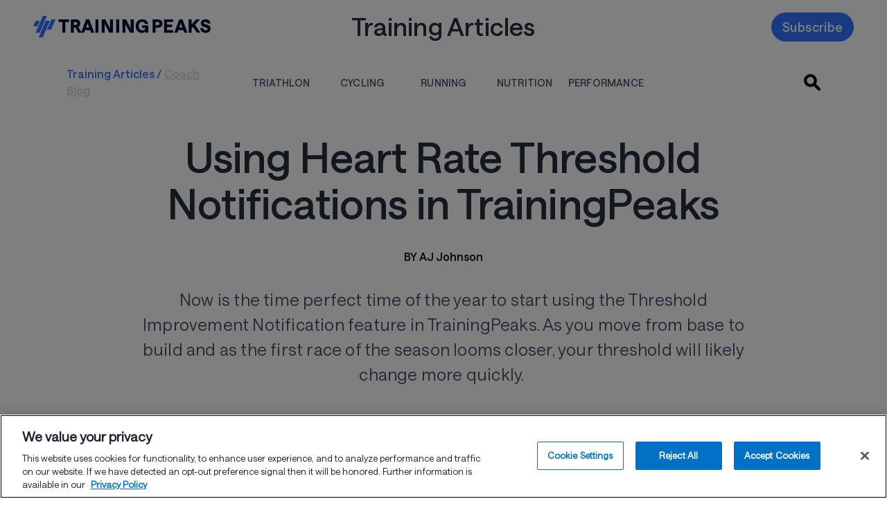

--- FILE ---
content_type: text/html; charset=UTF-8
request_url: https://www.trainingpeaks.com/blog/are-you-using-threshold-improvement-notifications/
body_size: 123319
content:
<!DOCTYPE html><html xmlns="http://www.w3.org/1999/xhtml" class="has-font-hnl has-font-hnb has-font-hnr has-font-hnm" data-class="has-font-hnl has-font-hnb has-font-hnr has-font-hnm hydrated" data-logged-in=""><head profile="http://gmpg.org/xfn/11"> <script>
    window.dataLayer = window.dataLayer || [];
    function gtag(){dataLayer.push(arguments);}
    gtag('consent', 'default', {
      'ad_storage': 'denied',
      'analytics_storage': 'denied',
      'functionality_storage': 'denied',
      'personalization_storage': 'denied',
      'security_storage': 'granted',
      'ad_user_data': 'denied',
      'ad_personalization': 'denied',
      'wait_for_update': 500
    });
  </script><script
  type="text/javascript"
  charset="UTF-8"
  src="https://cdn.cookielaw.org/scripttemplates/otSDKStub.js"
  data-domain-script="850e361b-b9a4-48af-a47e-21ff4eaa782f"
  async
></script><script async src="https://www.googletagmanager.com/gtag/js?id=G-Z2LEWBWKBD"></script><script type="text/javascript">
  function userHasConsent(groupId) {
    if (typeof OnetrustActiveGroups === 'string') {
      return OnetrustActiveGroups.split(',').includes(groupId);
    }
    return false;
  }

  function waitForConsentGroup(callback, timeout = 5000, interval = 100) {
    const start = Date.now();

    function check() {
      if (typeof OnetrustActiveGroups === 'string') {
        callback();
      } else if (Date.now() - start < timeout) {
        setTimeout(check, interval);
      } else {
        console.warn("OnetrustActiveGroups variable not available within timeout.");
        callback(); // fallback if needed
      }
    }

    check();
  }

  function OptanonWrapper() {
    waitForConsentGroup(function () {
      try {
        const adConsent = userHasConsent('C0004');
        const analyticsConsent = userHasConsent('C0002');

        const adStorageConsentState = adConsent ? 'granted' : 'denied';
        const analyticsStorageConsentState = analyticsConsent ? 'granted' : 'denied';
        const adUserDataConsentState = adStorageConsentState;
        const adPersonalizationConsentState = adStorageConsentState;

        if (typeof analytics !== 'undefined' && typeof analytics.page === 'function') {
          analytics.page({
            adStorageConsentState,
            analyticsStorageConsentState,
            adUserDataConsentState,
            adPersonalizationConsentState
          });
        }

          // ADDED: Explicit gtag consent update
          if (typeof gtag === 'function') {
            gtag('consent', 'update', {
              'ad_storage': adStorageConsentState,
              'analytics_storage': analyticsStorageConsentState,
              'ad_user_data': adUserDataConsentState,
              'ad_personalization': adPersonalizationConsentState
            });
          }

        if (analyticsConsent && typeof gtag === 'function') {
          gtag('config', 'G-Z2LEWBWKBD');
        } else {
          console.info('Google Analytics tracking blocked due to lack of consent.');
        }

      } catch (e) {
        console.error('Error running consent-aware tracking logic', e);
      }
    });
  }
</script><script
  src="https://cdn.jsdelivr.net/npm/@segment/analytics-consent-wrapper-onetrust@latest/dist/umd/analytics-onetrust.umd.js"
  async
></script>  <script>
            (function(h, o, t, j, a, r) {
                h.hj = h.hj || function() {
                    (h.hj.q = h.hj.q || []).push(arguments)
                };
                h._hjSettings = {
                    hjid: 2066482,
                    hjsv: 6
                };
                a = o.getElementsByTagName('head')[0];
                r = o.createElement('script');
                r.async = 1;
                r.src = t + h._hjSettings.hjid + j + h._hjSettings.hjsv;
                a.appendChild(r);
            })(window, document, 'https://static.hotjar.com/c/hotjar-', '.js?sv=');
        </script> <meta name='robots' content='index, follow, max-image-preview:large, max-snippet:-1, max-video-preview:-1'/><style id="nelio-ab-testing-overlay" type="text/css">@keyframes nelio-ab-testing-overlay{to{width:0;height:0}}body:not(.nab-done)::before,body:not(.nab-done)::after{animation:1ms 3000ms linear nelio-ab-testing-overlay forwards!important;background:#fff!important;display:block!important;content:""!important;position:fixed!important;top:0!important;left:0!important;width:100vw;height:120vh;pointer-events:none!important;z-index:9999999999!important}html.nab-redirecting body::before,html.nab-redirecting body::after{animation:none!important}</style> <meta http-equiv="Content-Type" content="text/html; charset=UTF-8"/> <meta name="generator" content="WordPress 6.9"/>  <meta name="viewport" content="width=device-width, initial-scale=1.0"/> <meta name="color-scheme" content="light only"/> <meta http-equiv="x-ua-compatible" content="ie=edge"> <link rel="alternate" type="application/rss+xml" title="RSS 2.0" href="https://www.trainingpeaks.com/feed/"/> <link rel="alternate" type="text/xml" title="RSS .92" href="https://www.trainingpeaks.com/feed/rss/"/> <link rel="alternate" type="application/atom+xml" title="Atom 0.3" href="https://www.trainingpeaks.com/feed/atom/"/> <link rel="pingback" href="https://www.trainingpeaks.com/xmlrpc.php"/> <meta name="msapplication-TileColor" content="#005695"> <meta name="msapplication-TileImage" content="https://assets.trainingpeaks.com/favicons/mstile-144x144.png"> <meta name="theme-color" content="#005695"/> <meta id="HOME_BASE_URI" name="tp-home-uri" content="https://home.trainingpeaks.com"/> <meta id="TPAPI_BASE_URI" name="tp-api-uri" content="https://tpapi.trainingpeaks.com"/> <meta id="ROLLBAR_ACCESS_TOKEN" name="tp-rollbar-token" content="f0f1d402344f4b58aa0668eda527dcee"/> <meta id="ROLLBAR_ENV" name="tp-rollbar-env" content="Production"/> <meta id="SEGMENT_ANALYTICS_KEY" name="tp-segment-env" content="eWSxeD3ITOpF0xvFEIcWrFJSUFyZEltI"/> <meta id="EPPO_API_KEY" name="tp-eppo-api-key" content="zFd-Va4dAEmnA9qF4S4-ajfpBLnHT1DhdtdBW1K6MT8"/> <meta id="TP_MARKETING_API_URI" name="tp-marketing-api-uri" content="https://marketingapi.trainingpeaks.com"/> <meta id="TRAINING_PLAN_SEARCH_BASE_URI" name="tp-training-plan-search-base-uri" content="https://planstore.trainingpeaks.com"/> <meta id="SITE_URL" name="tp-site-url" content="https://www.trainingpeaks.com"/> <meta id="subscribe-meta" name="tp-athlete-blog" content="AthleteBlog"/> <meta id="singular-post-post-type" name="tp-singular-post-post-type" content="singular-post-post-type"/> <meta id="tp-multiple-menu-scroll" name="tp-multiple-menu-scroll" content="tp-multiple-menu-scroll"/> <meta name="facebook-domain-verification" content="1j1nlfq23l1m2t77ovu5y8usax22ma"/> <meta id="gtmKey" name="gtmKey" content="G-Z2LEWBWKBD"/> <script type="application/ld+json">
        {
            "@context": "https://schema.org",

            "@graph": [{

                    "@type": "Article",
                    "@id": "https://www.trainingpeaks.com/blog/are-you-using-threshold-improvement-notifications/#article",
                    "url": "https://www.trainingpeaks.com/blog/are-you-using-threshold-improvement-notifications/",
                    "headline": "Are You Using Threshold Improvement Notifications",
                    "name": "Are You Using Threshold Improvement Notifications",
                    "isPartOf": {
                        "@id": "https://www.trainingpeaks.com#website"
                    },

                    "image": {
                        "@type": "ImageObject",
                        "@id": "https://www.trainingpeaks.com/blog/are-you-using-threshold-improvement-notifications/#primaryimage",
                        "inLanguage": "en-US",
                        "contentUrl": "",
                        "url": "https://www.trainingpeaks.com/blog/are-you-using-threshold-improvement-notifications/",
                        "width": "",
                        "height": "",
                        "description": "Using Heart Rate Threshold Notifications in TrainingPeaks, "
                    },

                    "thumbnailUrl": "",

                    "datePublished": "2013-04-17T00:00:00-06:00",

                    "dateModified": "2024-03-13T10:57:18-06:00",

                    "author": {
                        "@id": "https://www.trainingpeaks.com/blog/are-you-using-threshold-improvement-notifications//#/schema/person/fa531f4f1991b69c8c43e3bbdd6dde25",
                        "@type": "Person",
                        "url": "https://www.trainingpeaks.com/coach/coach-aj-d3multisport",
                        "name": "AJ Johnson",
                        "image": {
                            "@type": "ImageObject",
                            "contentUrl": "https://wpassets.trainingpeaks.com/wp-content/uploads/2020/02/11194318/avatar1501766666-7.png",
                            "width": "800",
                            "height": "600"
                        },
                        "description": "AJ Johnson is the Content Editor and Power Analyst for TrainingPeaks. He is also a USA Triathlon and USA Cycling certified coach. A jack of all trades in endurance sports, he has raced everything from IRONMAN and marathons to road, mountain, and track cycling. A former freelance writer and editor of TRI and ROAD Magazines, when not editing or writing he spends his time with his family or out on long rides to think of more great content for TrainingPeaks readers."
                    },

                    "keywords": ["performance", "Athlete", "heart rate threshold trainingpeaks", "Using Heart Rate Threshold Notifications in TrainingPeaks"],
                    "publisher": [{"@type":"Organization","name":"TrainingPeaks","logo":"https://wpassets.trainingpeaks.com/wp-content/uploads/2021/02/26135802/trainingpeaks_logo_horz_2_color.jpg"}],
                    "articleBody": " &lt;p&gt;Now is the time perfect time of the year to start using the Threshold Improvement Notification feature in TrainingPeaks. As you move from base to build and as the first race of the season looms closer, your threshold will likely change more quickly. Using this feature will keep you up to date and training in the right zones. You also take the guesswork out of deciding when to change your threshold and the corresponding training zones. Simple to set up and use, the Threshold Improvement Notification feature is one that can be a valuable tool for any athlete.&lt;/p&gt; &lt;h2&gt;Quick Intro to Threshold and Zones&lt;/h2&gt; &lt;p&gt;Training for any event requires an athlete to work at a variety of intensities, known as training zones to most. In order to define your training zones however, it’s most important to first know your threshold. It’s so important in fact, that a few months ago TrainingPeaks devised a new feature called Threshold Improvement Notifications. Let’s explore why would you want to keep updated with your most current threshold value.&lt;/p&gt; &lt;p&gt;To begin, the exact meaning of threshold is hard to define and is often debated. For our sake, and the sake of simplicity, we define it as the level of effort you can steadily hold for one hour, as measured by heart rate, power or pace. This is true for running, cycling, swimming or any endurance exercise.&lt;/p&gt; &lt;p&gt;Knowing your threshold value is important for two key reasons. First, performing work at this level, monitored by heart rate, pace or power, is a key aspect to any training plan. Working at your threshold will help you build many aerobic systems at the same time, meaning you get a lot of bang for your buck. Second, your threshold value determines your other training zones, such as recovery or endurance. Training in the proper zone, again through heart rate, pace or power, is crucial to ensure you are working at the appropriate level in order to get desired results. All zones are calculated using your threshold value, so having it set right is critical to getting all of your training zones correct.&lt;/p&gt; &lt;p&gt;It is important to note that when you start training, you will need to do a threshold test to determine your threshold for the first time. This can be done in a lab or in the field. An example of field testing is Joe Friel’s recommendation that an athlete run hard for 30 minutes alone, then use the average pace or heart rate for the last 20 minutes as your lactate threshold. Such methods of “field testing” may not be as accurate as lab testing but will still provide a sound estimation to base training zones off of, as well as measure fitness improvements over the season. (See Joe Friel’s &lt;a href=&quot;http://blog.trainingpeaks.com/posts/2012/5/4/joe-friels-quick-guide-to-setting-zones.html&quot; target=&quot;_blank&quot; rel=&quot;noopener&quot;&gt;Quick Guide to Field Testing and Setting Zones&lt;/a&gt;).&lt;/p&gt; &lt;h2&gt;Keep Your Zones Up-to-Date Using TrainingPeaks&lt;/h2&gt; &lt;p&gt;Once you’ve determined your starting threshold, using the Threshold Improvement Notifications within TrainingPeaks will keep this important metric updated. The tricky part about threshold is that as you become more fit, it will change. As you get more fit, your threshold will rise and your HR/Pace/Power zones will need to be changed to reflect your new fitness. This is especially true this time of year as you move from your base period to your build phase. Adding more intensity will lead to gains in fitness, and the purpose of the Threshold Improvement Notification is to help you keep track of your threshold and when you should change it.&lt;/p&gt; &lt;p&gt;So how does TrainingPeaks determine if you need to adjust your threshold in your account? The feature uses the following equations:&lt;/p&gt; &lt;ul&gt;&lt;li&gt;&lt;strong&gt;Heart Rate Threshold:&lt;/strong&gt;&nbsp;We suggest a threshold increase if your Peak 60 Min OR 95% of your Peak 20 Min Heart Rate (whichever is higher) is greater than the currently set threshold.&lt;/li&gt;&lt;li&gt;&lt;strong&gt;Power Threshold:&lt;/strong&gt;&nbsp;We suggest a threshold increase if NP (Normalized Power) Peak 60 Min OR 95% of your Average Peak 20 Min Power (whichever is higher) is greater than the currently set threshold.&lt;/li&gt;&lt;li&gt;&lt;strong&gt;Pace Threshold (Run Only):&lt;/strong&gt;&nbsp;We suggest a threshold if your Peak 45 Min Average Pace is faster than the currently set threshold.&lt;/li&gt;&lt;/ul&gt; &lt;p&gt;When any of these three conditions are met during a workout, field test (which should still be done every six to eight weeks) or race, TrainingPeaks will send you an email notifying you of your new suggested threshold.&lt;/p&gt; &lt;figure class=&quot;wp-block-image&quot;&gt;&lt;img src=&quot;https://wpassets.trainingpeaks.com/wp-content/uploads/2017/01/AreYouUsingNotifications1.png&quot; alt=&quot;&quot;/&gt;&lt;/figure&gt; &lt;p&gt;So say you’re out on your usual run test loop and hold over 95% of your previous best Peak 20 Minute Heart Rate. When you download the run you will receive an email notifying you of your new threshold value.&nbsp;If you’ve chosen to have TrainingPeaks automatically update your threshold for you, it will be done at the same time (unless you have adjusted any of our zones manually). No longer do you have to spend time combing the data to see if your threshold should be changed. A quick check of your email inbox will tell you what you need to know.&lt;/p&gt; &lt;p&gt;If you choose not to have your threshold and zones automatically updated, you can view the new suggested threshold then decide if you want to manually update your threshold value within your Account Settings. This means that if you have a great workout and push yourself to a new level you will instantly see your progress in the form of the notification. Using our formulas to determine your new threshold takes the guesswork out of the equation and gives you numbers you can trust. If you have a coach, your coach will also see these notifications. Keep in mind that for coached athletes, the coach controls if their athlete sees the notification or not.&lt;/p&gt; &lt;p&gt;The Threshold Improvement Notification feature is also not device dependent. It will work with any heart rate monitor, GPS watch or power meter. So whether you are a runner with a heart rate monitor, a cyclist with a power meter or a triathlete with a GPS watch you will be covered.&lt;/p&gt; &lt;p&gt;Keeping your threshold up to date is also vital for any athlete that monitors their overall progress with the Performance Management Chart. The PMC relies on your daily Training Stress Score, which is calculated using your threshold values. In order to get the most accurate picture of your training, keeping your threshold up to date is key.&lt;/p&gt; &lt;h2&gt;Turning On Threshold Improvement Notifications&lt;/h2&gt; &lt;p&gt;Now that you know how important your threshold value is, you can see why it is crucial to continually monitor it, and why Threshold Improvement Notifications is such a great feature. The Threshold Improvement Notification option is not a default for every athlete. Athletes can choose to turn on these notifications in their Account Settings by clicking the Zones tab on the left. In the corresponding window, choose the Threshold Notifications tab in the far right. Once you turn the Notification on, you have the option of having TrainingPeaks automatically change your threshold for you or just receiving the notification in which case you will need to change your threshold manually. You can also choose to have your threshold change automatically without receiving the notification.&lt;/p&gt; &lt;h2&gt;&lt;img src=&quot;https://wpassets.trainingpeaks.com/wp-content/uploads/2017/01/thresholdnotifications2.jpg&quot; alt=&quot;&quot;&gt;&lt;/h2&gt; &lt;h2&gt;Coached Athletes&lt;/h2&gt; &lt;p&gt;Athletes that work with a coach should know that their coach will have some control of their Threshold Improvement Notification option. A coach has the same options as an athlete when it comes to receiving the notifications and any changes automatically made. Premium coached athletes who pay for their own accounts have access to this option along with their coach. A Basic client or Premium client will get notifications or not depending on preferences selected by the coach.&lt;/p&gt; ",

                    "description": "Now is the time perfect time of the year to start using the Threshold Improvement Notification feature in TrainingPeaks. As..."

                },
                {
                    "@type": "BreadcrumbList",

                    "@id": "https://www.trainingpeaks.com/blog/are-you-using-threshold-improvement-notifications/#breadcrumb",

                    "itemListElement": [{
                            "@type": "ListItem",
                            "position": 1,
                            "name": "TrainingPeaks",
                            "item": "https://www.trainingpeaks.com"
                        },
                        {
                            "@type": "ListItem",
                            "position": 2,
                            "name": "Using Heart Rate Threshold Notifications in TrainingPeaks"
                        }
                    ]
                },
                {
                    "@type": "WebSite",

                    "@id": "https://www.trainingpeaks.com#website",

                    "url": "https://www.trainingpeaks.com",

                    "name": "TrainingPeaks",

                    "description": "Expert Advice and Training Tips for Triathlon, Cycling, and Running",

                    "potentialAction": [{
                        "@type": "SearchAction",
                        "target": {
                            "@type": "EntryPoint",
                            "urlTemplate": "https://www.trainingpeaks.com?s={search_term_string}"
                        },

                        "query-input": "required name=search_term_string"

                    }],

                    "inLanguage": "en-US"
                }
            ]
        }
    </script>  <title>Using Heart Rate Threshold Notifications in TrainingPeaks</title> <meta name="description" content="Enabling heart rate threshold notifications in TrainingPeaks can help you know when to reset your thresholds so your zones stay accurate."/> <link rel="canonical" href="https://www.trainingpeaks.com/blog/are-you-using-threshold-improvement-notifications/"/> <meta property="og:locale" content="en_US"/> <meta property="og:type" content="article"/> <meta property="og:title" content="Using Heart Rate Threshold Notifications in TrainingPeaks"/> <meta property="og:description" content="Enabling heart rate threshold notifications in TrainingPeaks can help you know when to reset your thresholds so your zones stay accurate."/> <meta property="og:url" content="https://www.trainingpeaks.com/blog/are-you-using-threshold-improvement-notifications/"/> <meta property="og:site_name" content="TrainingPeaks"/> <meta property="article:publisher" content="http://www.facebook.com/trainingpeaks"/> <meta property="article:published_time" content="2013-04-17T00:00:00+00:00"/> <meta property="article:modified_time" content="2024-03-13T16:57:18+00:00"/> <meta property="og:image" content="https://wpassets.trainingpeaks.com/wp-content/uploads/2017/01/AreYouUsingNotifications1.png"/> <meta name="author" content="Allison Bettin"/> <meta name="twitter:card" content="summary_large_image"/> <meta name="twitter:creator" content="@trainingpeaks"/> <meta name="twitter:site" content="@trainingpeaks"/> <meta name="twitter:label1" content="Written by"/> <meta name="twitter:data1" content="Allison Bettin"/> <meta name="twitter:label2" content="Est. reading time"/> <meta name="twitter:data2" content="6 minutes"/> <link rel='dns-prefetch' href='//www.trainingpeaks.com'/><link rel='dns-prefetch' href='//tp-front-end.trainingpeaks.com'/><link rel='dns-prefetch' href='//assets.trainingpeaks.com'/><link rel="alternate" title="oEmbed (JSON)" type="application/json+oembed" href="https://www.trainingpeaks.com/wp-json/oembed/1.0/embed?url=https%3A%2F%2Fwww.trainingpeaks.com%2Fblog%2Fare-you-using-threshold-improvement-notifications%2F"/><link rel="alternate" title="oEmbed (XML)" type="text/xml+oembed" href="https://www.trainingpeaks.com/wp-json/oembed/1.0/embed?url=https%3A%2F%2Fwww.trainingpeaks.com%2Fblog%2Fare-you-using-threshold-improvement-notifications%2F&#038;format=xml"/><style id='wp-img-auto-sizes-contain-inline-css' type='text/css'>img:is([sizes=auto i],[sizes^="auto," i]){contain-intrinsic-size:3000px 1500px}/*# sourceURL=wp-img-auto-sizes-contain-inline-css */</style><link rel='stylesheet' id='common_css-css' href='https://tp-front-end.trainingpeaks.com/pattern-library/v5/css/pattern-library-common.css?ver=6.9&#038;checksum=trunk-1f3d2cb' type='text/css' media='all'/><link rel='stylesheet' id='common_css_overrides-css' href='/wp-content/themes/trainingpeaks/css/pl-common-overrides.css?ver=6.9&#038;checksum=trunk-1f3d2cb' type='text/css' media='all'/><link rel='stylesheet' id='tp_animations_css-css' href='/wp-content/themes/trainingpeaks/css/gutenberg/tp-animations-keyframes.css?ver=6.9&#038;checksum=trunk-1f3d2cb' type='text/css' media='all'/><link rel='stylesheet' id='tw_presets-css' href='/wp-content/themes/trainingpeaks/css/tp-tw-presets.css?ver=6.9&#038;checksum=trunk-1f3d2cb' type='text/css' media=''/><link rel='stylesheet' id='tw_jit_css-css' href='/wp-content/compiled/css/tailwind/style.css?ver=6.9&#038;checksum=trunk-1f3d2cb' type='text/css' media=''/><link rel='stylesheet' id='tp_orphaned_grid_items-css' href='/wp-content/themes/trainingpeaks/css/gutenberg/tp-orphaned-grid-items.css?ver=6.9&#038;checksum=trunk-1f3d2cb' type='text/css' media=''/><style id='wp-block-library-inline-css' type='text/css'>:root{--wp-block-synced-color:#7a00df;--wp-block-synced-color--rgb:122,0,223;--wp-bound-block-color:var(--wp-block-synced-color);--wp-editor-canvas-background:#ddd;--wp-admin-theme-color:#007cba;--wp-admin-theme-color--rgb:0,124,186;--wp-admin-theme-color-darker-10:#006ba1;--wp-admin-theme-color-darker-10--rgb:0,107,160.5;--wp-admin-theme-color-darker-20:#005a87;--wp-admin-theme-color-darker-20--rgb:0,90,135;--wp-admin-border-width-focus:2px}@media (min-resolution:192dpi){:root{--wp-admin-border-width-focus:1.5px}}.wp-element-button{cursor:pointer}:root .has-very-light-gray-background-color{background-color:#eee}:root .has-very-dark-gray-background-color{background-color:#313131}:root .has-very-light-gray-color{color:#eee}:root .has-very-dark-gray-color{color:#313131}:root .has-vivid-green-cyan-to-vivid-cyan-blue-gradient-background{background:linear-gradient(135deg,#00d084,#0693e3)}:root .has-purple-crush-gradient-background{background:linear-gradient(135deg,#34e2e4,#4721fb 50%,#ab1dfe)}:root .has-hazy-dawn-gradient-background{background:linear-gradient(135deg,#faaca8,#dad0ec)}:root .has-subdued-olive-gradient-background{background:linear-gradient(135deg,#fafae1,#67a671)}:root .has-atomic-cream-gradient-background{background:linear-gradient(135deg,#fdd79a,#004a59)}:root .has-nightshade-gradient-background{background:linear-gradient(135deg,#330968,#31cdcf)}:root .has-midnight-gradient-background{background:linear-gradient(135deg,#020381,#2874fc)}:root{--wp--preset--font-size--normal:16px;--wp--preset--font-size--huge:42px}.has-regular-font-size{font-size:1em}.has-larger-font-size{font-size:2.625em}.has-normal-font-size{font-size:var(--wp--preset--font-size--normal)}.has-huge-font-size{font-size:var(--wp--preset--font-size--huge)}.has-text-align-center{text-align:center}.has-text-align-left{text-align:left}.has-text-align-right{text-align:right}.has-fit-text{white-space:nowrap!important}#end-resizable-editor-section{display:none}.aligncenter{clear:both}.items-justified-left{justify-content:flex-start}.items-justified-center{justify-content:center}.items-justified-right{justify-content:flex-end}.items-justified-space-between{justify-content:space-between}.screen-reader-text{border:0;clip-path:inset(50%);height:1px;margin:-1px;overflow:hidden;padding:0;position:absolute;width:1px;word-wrap:normal!important}.screen-reader-text:focus{background-color:#ddd;clip-path:none;color:#444;display:block;font-size:1em;height:auto;left:5px;line-height:normal;padding:15px 23px 14px;text-decoration:none;top:5px;width:auto;z-index:100000}html :where(.has-border-color){border-style:solid}html :where([style*=border-top-color]){border-top-style:solid}html :where([style*=border-right-color]){border-right-style:solid}html :where([style*=border-bottom-color]){border-bottom-style:solid}html :where([style*=border-left-color]){border-left-style:solid}html :where([style*=border-width]){border-style:solid}html :where([style*=border-top-width]){border-top-style:solid}html :where([style*=border-right-width]){border-right-style:solid}html :where([style*=border-bottom-width]){border-bottom-style:solid}html :where([style*=border-left-width]){border-left-style:solid}html :where(img[class*=wp-image-]){height:auto;max-width:100%}:where(figure){margin:0 0 1em}html :where(.is-position-sticky){--wp-admin--admin-bar--position-offset:var(--wp-admin--admin-bar--height,0px)}@media screen and (max-width:600px){html :where(.is-position-sticky){--wp-admin--admin-bar--position-offset:0px}}/*# sourceURL=wp-block-library-inline-css */</style><style id='wp-block-heading-inline-css' type='text/css'>
h1:where(.wp-block-heading).has-background,h2:where(.wp-block-heading).has-background,h3:where(.wp-block-heading).has-background,h4:where(.wp-block-heading).has-background,h5:where(.wp-block-heading).has-background,h6:where(.wp-block-heading).has-background{padding:1.25em 2.375em}h1.has-text-align-left[style*=writing-mode]:where([style*=vertical-lr]),h1.has-text-align-right[style*=writing-mode]:where([style*=vertical-rl]),h2.has-text-align-left[style*=writing-mode]:where([style*=vertical-lr]),h2.has-text-align-right[style*=writing-mode]:where([style*=vertical-rl]),h3.has-text-align-left[style*=writing-mode]:where([style*=vertical-lr]),h3.has-text-align-right[style*=writing-mode]:where([style*=vertical-rl]),h4.has-text-align-left[style*=writing-mode]:where([style*=vertical-lr]),h4.has-text-align-right[style*=writing-mode]:where([style*=vertical-rl]),h5.has-text-align-left[style*=writing-mode]:where([style*=vertical-lr]),h5.has-text-align-right[style*=writing-mode]:where([style*=vertical-rl]),h6.has-text-align-left[style*=writing-mode]:where([style*=vertical-lr]),h6.has-text-align-right[style*=writing-mode]:where([style*=vertical-rl]){rotate:180deg}
/*# sourceURL=https://www.trainingpeaks.com/wp-includes/blocks/heading/style.min.css */
</style>
<style id='wp-block-image-inline-css' type='text/css'>
.wp-block-image>a,.wp-block-image>figure>a{display:inline-block}.wp-block-image img{box-sizing:border-box;height:auto;max-width:100%;vertical-align:bottom}@media not (prefers-reduced-motion){.wp-block-image img.hide{visibility:hidden}.wp-block-image img.show{animation:show-content-image .4s}}.wp-block-image[style*=border-radius] img,.wp-block-image[style*=border-radius]>a{border-radius:inherit}.wp-block-image.has-custom-border img{box-sizing:border-box}.wp-block-image.aligncenter{text-align:center}.wp-block-image.alignfull>a,.wp-block-image.alignwide>a{width:100%}.wp-block-image.alignfull img,.wp-block-image.alignwide img{height:auto;width:100%}.wp-block-image .aligncenter,.wp-block-image .alignleft,.wp-block-image .alignright,.wp-block-image.aligncenter,.wp-block-image.alignleft,.wp-block-image.alignright{display:table}.wp-block-image .aligncenter>figcaption,.wp-block-image .alignleft>figcaption,.wp-block-image .alignright>figcaption,.wp-block-image.aligncenter>figcaption,.wp-block-image.alignleft>figcaption,.wp-block-image.alignright>figcaption{caption-side:bottom;display:table-caption}.wp-block-image .alignleft{float:left;margin:.5em 1em .5em 0}.wp-block-image .alignright{float:right;margin:.5em 0 .5em 1em}.wp-block-image .aligncenter{margin-left:auto;margin-right:auto}.wp-block-image :where(figcaption){margin-bottom:1em;margin-top:.5em}.wp-block-image.is-style-circle-mask img{border-radius:9999px}@supports ((-webkit-mask-image:none) or (mask-image:none)) or (-webkit-mask-image:none){.wp-block-image.is-style-circle-mask img{border-radius:0;-webkit-mask-image:url('data:image/svg+xml;utf8,<svg viewBox="0 0 100 100" xmlns="http://www.w3.org/2000/svg"><circle cx="50" cy="50" r="50"/></svg>');mask-image:url('data:image/svg+xml;utf8,<svg viewBox="0 0 100 100" xmlns="http://www.w3.org/2000/svg"><circle cx="50" cy="50" r="50"/></svg>');mask-mode:alpha;-webkit-mask-position:center;mask-position:center;-webkit-mask-repeat:no-repeat;mask-repeat:no-repeat;-webkit-mask-size:contain;mask-size:contain}}:root :where(.wp-block-image.is-style-rounded img,.wp-block-image .is-style-rounded img){border-radius:9999px}.wp-block-image figure{margin:0}.wp-lightbox-container{display:flex;flex-direction:column;position:relative}.wp-lightbox-container img{cursor:zoom-in}.wp-lightbox-container img:hover+button{opacity:1}.wp-lightbox-container button{align-items:center;backdrop-filter:blur(16px) saturate(180%);background-color:#5a5a5a40;border:none;border-radius:4px;cursor:zoom-in;display:flex;height:20px;justify-content:center;opacity:0;padding:0;position:absolute;right:16px;text-align:center;top:16px;width:20px;z-index:100}@media not (prefers-reduced-motion){.wp-lightbox-container button{transition:opacity .2s ease}}.wp-lightbox-container button:focus-visible{outline:3px auto #5a5a5a40;outline:3px auto -webkit-focus-ring-color;outline-offset:3px}.wp-lightbox-container button:hover{cursor:pointer;opacity:1}.wp-lightbox-container button:focus{opacity:1}.wp-lightbox-container button:focus,.wp-lightbox-container button:hover,.wp-lightbox-container button:not(:hover):not(:active):not(.has-background){background-color:#5a5a5a40;border:none}.wp-lightbox-overlay{box-sizing:border-box;cursor:zoom-out;height:100vh;left:0;overflow:hidden;position:fixed;top:0;visibility:hidden;width:100%;z-index:100000}.wp-lightbox-overlay .close-button{align-items:center;cursor:pointer;display:flex;justify-content:center;min-height:40px;min-width:40px;padding:0;position:absolute;right:calc(env(safe-area-inset-right) + 16px);top:calc(env(safe-area-inset-top) + 16px);z-index:5000000}.wp-lightbox-overlay .close-button:focus,.wp-lightbox-overlay .close-button:hover,.wp-lightbox-overlay .close-button:not(:hover):not(:active):not(.has-background){background:none;border:none}.wp-lightbox-overlay .lightbox-image-container{height:var(--wp--lightbox-container-height);left:50%;overflow:hidden;position:absolute;top:50%;transform:translate(-50%,-50%);transform-origin:top left;width:var(--wp--lightbox-container-width);z-index:9999999999}.wp-lightbox-overlay .wp-block-image{align-items:center;box-sizing:border-box;display:flex;height:100%;justify-content:center;margin:0;position:relative;transform-origin:0 0;width:100%;z-index:3000000}.wp-lightbox-overlay .wp-block-image img{height:var(--wp--lightbox-image-height);min-height:var(--wp--lightbox-image-height);min-width:var(--wp--lightbox-image-width);width:var(--wp--lightbox-image-width)}.wp-lightbox-overlay .wp-block-image figcaption{display:none}.wp-lightbox-overlay button{background:none;border:none}.wp-lightbox-overlay .scrim{background-color:#fff;height:100%;opacity:.9;position:absolute;width:100%;z-index:2000000}.wp-lightbox-overlay.active{visibility:visible}@media not (prefers-reduced-motion){.wp-lightbox-overlay.active{animation:turn-on-visibility .25s both}.wp-lightbox-overlay.active img{animation:turn-on-visibility .35s both}.wp-lightbox-overlay.show-closing-animation:not(.active){animation:turn-off-visibility .35s both}.wp-lightbox-overlay.show-closing-animation:not(.active) img{animation:turn-off-visibility .25s both}.wp-lightbox-overlay.zoom.active{animation:none;opacity:1;visibility:visible}.wp-lightbox-overlay.zoom.active .lightbox-image-container{animation:lightbox-zoom-in .4s}.wp-lightbox-overlay.zoom.active .lightbox-image-container img{animation:none}.wp-lightbox-overlay.zoom.active .scrim{animation:turn-on-visibility .4s forwards}.wp-lightbox-overlay.zoom.show-closing-animation:not(.active){animation:none}.wp-lightbox-overlay.zoom.show-closing-animation:not(.active) .lightbox-image-container{animation:lightbox-zoom-out .4s}.wp-lightbox-overlay.zoom.show-closing-animation:not(.active) .lightbox-image-container img{animation:none}.wp-lightbox-overlay.zoom.show-closing-animation:not(.active) .scrim{animation:turn-off-visibility .4s forwards}}@keyframes show-content-image{0%{visibility:hidden}99%{visibility:hidden}to{visibility:visible}}@keyframes turn-on-visibility{0%{opacity:0}to{opacity:1}}@keyframes turn-off-visibility{0%{opacity:1;visibility:visible}99%{opacity:0;visibility:visible}to{opacity:0;visibility:hidden}}@keyframes lightbox-zoom-in{0%{transform:translate(calc((-100vw + var(--wp--lightbox-scrollbar-width))/2 + var(--wp--lightbox-initial-left-position)),calc(-50vh + var(--wp--lightbox-initial-top-position))) scale(var(--wp--lightbox-scale))}to{transform:translate(-50%,-50%) scale(1)}}@keyframes lightbox-zoom-out{0%{transform:translate(-50%,-50%) scale(1);visibility:visible}99%{visibility:visible}to{transform:translate(calc((-100vw + var(--wp--lightbox-scrollbar-width))/2 + var(--wp--lightbox-initial-left-position)),calc(-50vh + var(--wp--lightbox-initial-top-position))) scale(var(--wp--lightbox-scale));visibility:hidden}}
/*# sourceURL=https://www.trainingpeaks.com/wp-includes/blocks/image/style.min.css */
</style>
<style id='wp-block-image-theme-inline-css' type='text/css'>
:root :where(.wp-block-image figcaption){color:#555;font-size:13px;text-align:center}.is-dark-theme :root :where(.wp-block-image figcaption){color:#ffffffa6}.wp-block-image{margin:0 0 1em}
/*# sourceURL=https://www.trainingpeaks.com/wp-includes/blocks/image/theme.min.css */
</style>
<style id='wp-block-list-inline-css' type='text/css'>
ol,ul{box-sizing:border-box}:root :where(.wp-block-list.has-background){padding:1.25em 2.375em}
/*# sourceURL=https://www.trainingpeaks.com/wp-includes/blocks/list/style.min.css */
</style>
<style id='wp-block-columns-inline-css' type='text/css'>
.wp-block-columns{box-sizing:border-box;display:flex;flex-wrap:wrap!important}@media (min-width:782px){.wp-block-columns{flex-wrap:nowrap!important}}.wp-block-columns{align-items:normal!important}.wp-block-columns.are-vertically-aligned-top{align-items:flex-start}.wp-block-columns.are-vertically-aligned-center{align-items:center}.wp-block-columns.are-vertically-aligned-bottom{align-items:flex-end}@media (max-width:781px){.wp-block-columns:not(.is-not-stacked-on-mobile)>.wp-block-column{flex-basis:100%!important}}@media (min-width:782px){.wp-block-columns:not(.is-not-stacked-on-mobile)>.wp-block-column{flex-basis:0;flex-grow:1}.wp-block-columns:not(.is-not-stacked-on-mobile)>.wp-block-column[style*=flex-basis]{flex-grow:0}}.wp-block-columns.is-not-stacked-on-mobile{flex-wrap:nowrap!important}.wp-block-columns.is-not-stacked-on-mobile>.wp-block-column{flex-basis:0;flex-grow:1}.wp-block-columns.is-not-stacked-on-mobile>.wp-block-column[style*=flex-basis]{flex-grow:0}:where(.wp-block-columns){margin-bottom:1.75em}:where(.wp-block-columns.has-background){padding:1.25em 2.375em}.wp-block-column{flex-grow:1;min-width:0;overflow-wrap:break-word;word-break:break-word}.wp-block-column.is-vertically-aligned-top{align-self:flex-start}.wp-block-column.is-vertically-aligned-center{align-self:center}.wp-block-column.is-vertically-aligned-bottom{align-self:flex-end}.wp-block-column.is-vertically-aligned-stretch{align-self:stretch}.wp-block-column.is-vertically-aligned-bottom,.wp-block-column.is-vertically-aligned-center,.wp-block-column.is-vertically-aligned-top{width:100%}
/*# sourceURL=https://www.trainingpeaks.com/wp-includes/blocks/columns/style.min.css */
</style>
<style id='wp-block-paragraph-inline-css' type='text/css'>
.is-small-text{font-size:.875em}.is-regular-text{font-size:1em}.is-large-text{font-size:2.25em}.is-larger-text{font-size:3em}.has-drop-cap:not(:focus):first-letter{float:left;font-size:8.4em;font-style:normal;font-weight:100;line-height:.68;margin:.05em .1em 0 0;text-transform:uppercase}body.rtl .has-drop-cap:not(:focus):first-letter{float:none;margin-left:.1em}p.has-drop-cap.has-background{overflow:hidden}:root :where(p.has-background){padding:1.25em 2.375em}:where(p.has-text-color:not(.has-link-color)) a{color:inherit}p.has-text-align-left[style*="writing-mode:vertical-lr"],p.has-text-align-right[style*="writing-mode:vertical-rl"]{rotate:180deg}
/*# sourceURL=https://www.trainingpeaks.com/wp-includes/blocks/paragraph/style.min.css */
</style>
<style id='global-styles-inline-css' type='text/css'>
:root{--wp--preset--aspect-ratio--square: 1;--wp--preset--aspect-ratio--4-3: 4/3;--wp--preset--aspect-ratio--3-4: 3/4;--wp--preset--aspect-ratio--3-2: 3/2;--wp--preset--aspect-ratio--2-3: 2/3;--wp--preset--aspect-ratio--16-9: 16/9;--wp--preset--aspect-ratio--9-16: 9/16;--wp--preset--color--black: #000000;--wp--preset--color--cyan-bluish-gray: #abb8c3;--wp--preset--color--white: #ffffff;--wp--preset--color--pale-pink: #f78da7;--wp--preset--color--vivid-red: #cf2e2e;--wp--preset--color--luminous-vivid-orange: #ff6900;--wp--preset--color--luminous-vivid-amber: #fcb900;--wp--preset--color--light-green-cyan: #7bdcb5;--wp--preset--color--vivid-green-cyan: #00d084;--wp--preset--color--pale-cyan-blue: #8ed1fc;--wp--preset--color--vivid-cyan-blue: #0693e3;--wp--preset--color--vivid-purple: #9b51e0;--wp--preset--color--brand-blue: #3177FF;--wp--preset--color--brand-darkblue: #1840EC;--wp--preset--color--brand-navy: #010F31;--wp--preset--color--brand-tan: #F8F6F1;--wp--preset--color--brand-darktan: #EBE6DC;--wp--preset--color--brand-white: #FFFFFF;--wp--preset--color--brand-pink: #FF5FA9;--wp--preset--color--secondary-transparent: transparent;--wp--preset--color--hyperlink: #3177FF;--wp--preset--gradient--vivid-cyan-blue-to-vivid-purple: linear-gradient(135deg,rgb(6,147,227) 0%,rgb(155,81,224) 100%);--wp--preset--gradient--light-green-cyan-to-vivid-green-cyan: linear-gradient(135deg,rgb(122,220,180) 0%,rgb(0,208,130) 100%);--wp--preset--gradient--luminous-vivid-amber-to-luminous-vivid-orange: linear-gradient(135deg,rgb(252,185,0) 0%,rgb(255,105,0) 100%);--wp--preset--gradient--luminous-vivid-orange-to-vivid-red: linear-gradient(135deg,rgb(255,105,0) 0%,rgb(207,46,46) 100%);--wp--preset--gradient--very-light-gray-to-cyan-bluish-gray: linear-gradient(135deg,rgb(238,238,238) 0%,rgb(169,184,195) 100%);--wp--preset--gradient--cool-to-warm-spectrum: linear-gradient(135deg,rgb(74,234,220) 0%,rgb(151,120,209) 20%,rgb(207,42,186) 40%,rgb(238,44,130) 60%,rgb(251,105,98) 80%,rgb(254,248,76) 100%);--wp--preset--gradient--blush-light-purple: linear-gradient(135deg,rgb(255,206,236) 0%,rgb(152,150,240) 100%);--wp--preset--gradient--blush-bordeaux: linear-gradient(135deg,rgb(254,205,165) 0%,rgb(254,45,45) 50%,rgb(107,0,62) 100%);--wp--preset--gradient--luminous-dusk: linear-gradient(135deg,rgb(255,203,112) 0%,rgb(199,81,192) 50%,rgb(65,88,208) 100%);--wp--preset--gradient--pale-ocean: linear-gradient(135deg,rgb(255,245,203) 0%,rgb(182,227,212) 50%,rgb(51,167,181) 100%);--wp--preset--gradient--electric-grass: linear-gradient(135deg,rgb(202,248,128) 0%,rgb(113,206,126) 100%);--wp--preset--gradient--midnight: linear-gradient(135deg,rgb(2,3,129) 0%,rgb(40,116,252) 100%);--wp--preset--gradient--green-lightest-light-blue-darkest: linear-gradient(90deg, #68cb83 0%, #349cdc 100%);--wp--preset--gradient--grey-lightest-grey-darkest: linear-gradient(135deg, #f8f8f8 0%, #aeaeae 50%, #303030 100%);--wp--preset--gradient--cool-gray-050-cool-gray-900: linear-gradient(135deg, #fbfdfe 0%, #64748b 50%, #1a202e 100%);--wp--preset--gradient--pink-050-pink-900: linear-gradient(135deg, #fdf2f8 0%, #e74694 50%, #751a3d 100%);--wp--preset--gradient--red-050-red-900: linear-gradient(135deg, #fdf2f2 0%, #f05252 50%, #771d1d 100%);--wp--preset--gradient--orange-050-orange-900: linear-gradient(135deg, #fff8f1 0%, #ff5a1f 50%, #73230d 100%);--wp--preset--gradient--yellow-050-yellow-900: linear-gradient(135deg, #fdfdea 0%, #c27803 50%, #633112 100%);--wp--preset--gradient--green-050-green-900: linear-gradient(135deg, #f3faf7 0%, #0e9f6e 50%, #014737 100%);--wp--preset--gradient--teal-050-teal-900: linear-gradient(135deg, #eafcff 0%, #00bad6 50%, #006170 100%);--wp--preset--gradient--blue-to-dark-blue: -webkit-gradient(linear,left top,left bottom,from(#005695),to(#001d3b));--wp--preset--gradient--blue-050-brand-navy: linear-gradient(135deg, #d7eeff 0%, #005695 50%, #002743 100%);--wp--preset--gradient--indigo-050-indigo-900: linear-gradient(135deg, #f0f5ff 0%, #6875f5 50%, #362f78 100%);--wp--preset--gradient--purple-050-purple-900: linear-gradient(135deg, #f6f5ff 0%, #9061f9 50%, #4a1d96 100%);--wp--preset--font-size--small: 13px;--wp--preset--font-size--medium: 20px;--wp--preset--font-size--large: 36px;--wp--preset--font-size--x-large: 42px;--wp--preset--spacing--20: 0.44rem;--wp--preset--spacing--30: 0.67rem;--wp--preset--spacing--40: 1rem;--wp--preset--spacing--50: 1.5rem;--wp--preset--spacing--60: 2.25rem;--wp--preset--spacing--70: 3.38rem;--wp--preset--spacing--80: 5.06rem;--wp--preset--shadow--natural: 6px 6px 9px rgba(0, 0, 0, 0.2);--wp--preset--shadow--deep: 12px 12px 50px rgba(0, 0, 0, 0.4);--wp--preset--shadow--sharp: 6px 6px 0px rgba(0, 0, 0, 0.2);--wp--preset--shadow--outlined: 6px 6px 0px -3px rgb(255, 255, 255), 6px 6px rgb(0, 0, 0);--wp--preset--shadow--crisp: 6px 6px 0px rgb(0, 0, 0);}:where(body) { margin: 0; }.wp-site-blocks > .alignleft { float: left; margin-right: 2em; }.wp-site-blocks > .alignright { float: right; margin-left: 2em; }.wp-site-blocks > .aligncenter { justify-content: center; margin-left: auto; margin-right: auto; }:where(.is-layout-flex){gap: 0.5em;}:where(.is-layout-grid){gap: 0.5em;}.is-layout-flow > .alignleft{float: left;margin-inline-start: 0;margin-inline-end: 2em;}.is-layout-flow > .alignright{float: right;margin-inline-start: 2em;margin-inline-end: 0;}.is-layout-flow > .aligncenter{margin-left: auto !important;margin-right: auto !important;}.is-layout-constrained > .alignleft{float: left;margin-inline-start: 0;margin-inline-end: 2em;}.is-layout-constrained > .alignright{float: right;margin-inline-start: 2em;margin-inline-end: 0;}.is-layout-constrained > .aligncenter{margin-left: auto !important;margin-right: auto !important;}.is-layout-constrained > :where(:not(.alignleft):not(.alignright):not(.alignfull)){margin-left: auto !important;margin-right: auto !important;}body .is-layout-flex{display: flex;}.is-layout-flex{flex-wrap: wrap;align-items: center;}.is-layout-flex > :is(*, div){margin: 0;}body .is-layout-grid{display: grid;}.is-layout-grid > :is(*, div){margin: 0;}body{padding-top: 0px;padding-right: 0px;padding-bottom: 0px;padding-left: 0px;}a:where(:not(.wp-element-button)){text-decoration: none;}:root :where(a:where(:not(.wp-element-button)):hover){text-decoration: none;}:root :where(.wp-element-button, .wp-block-button__link){background-color: #32373c;border-width: 0;color: #fff;font-family: inherit;font-size: inherit;font-style: inherit;font-weight: inherit;letter-spacing: inherit;line-height: inherit;padding-top: calc(0.667em + 2px);padding-right: calc(1.333em + 2px);padding-bottom: calc(0.667em + 2px);padding-left: calc(1.333em + 2px);text-decoration: none;text-transform: inherit;}.has-black-color{color: var(--wp--preset--color--black) !important;}.has-cyan-bluish-gray-color{color: var(--wp--preset--color--cyan-bluish-gray) !important;}.has-white-color{color: var(--wp--preset--color--white) !important;}.has-pale-pink-color{color: var(--wp--preset--color--pale-pink) !important;}.has-vivid-red-color{color: var(--wp--preset--color--vivid-red) !important;}.has-luminous-vivid-orange-color{color: var(--wp--preset--color--luminous-vivid-orange) !important;}.has-luminous-vivid-amber-color{color: var(--wp--preset--color--luminous-vivid-amber) !important;}.has-light-green-cyan-color{color: var(--wp--preset--color--light-green-cyan) !important;}.has-vivid-green-cyan-color{color: var(--wp--preset--color--vivid-green-cyan) !important;}.has-pale-cyan-blue-color{color: var(--wp--preset--color--pale-cyan-blue) !important;}.has-vivid-cyan-blue-color{color: var(--wp--preset--color--vivid-cyan-blue) !important;}.has-vivid-purple-color{color: var(--wp--preset--color--vivid-purple) !important;}.has-brand-blue-color{color: var(--wp--preset--color--brand-blue) !important;}.has-brand-darkblue-color{color: var(--wp--preset--color--brand-darkblue) !important;}.has-brand-navy-color{color: var(--wp--preset--color--brand-navy) !important;}.has-brand-tan-color{color: var(--wp--preset--color--brand-tan) !important;}.has-brand-darktan-color{color: var(--wp--preset--color--brand-darktan) !important;}.has-brand-white-color{color: var(--wp--preset--color--brand-white) !important;}.has-brand-pink-color{color: var(--wp--preset--color--brand-pink) !important;}.has-secondary-transparent-color{color: var(--wp--preset--color--secondary-transparent) !important;}.has-hyperlink-color{color: var(--wp--preset--color--hyperlink) !important;}.has-black-background-color{background-color: var(--wp--preset--color--black) !important;}.has-cyan-bluish-gray-background-color{background-color: var(--wp--preset--color--cyan-bluish-gray) !important;}.has-white-background-color{background-color: var(--wp--preset--color--white) !important;}.has-pale-pink-background-color{background-color: var(--wp--preset--color--pale-pink) !important;}.has-vivid-red-background-color{background-color: var(--wp--preset--color--vivid-red) !important;}.has-luminous-vivid-orange-background-color{background-color: var(--wp--preset--color--luminous-vivid-orange) !important;}.has-luminous-vivid-amber-background-color{background-color: var(--wp--preset--color--luminous-vivid-amber) !important;}.has-light-green-cyan-background-color{background-color: var(--wp--preset--color--light-green-cyan) !important;}.has-vivid-green-cyan-background-color{background-color: var(--wp--preset--color--vivid-green-cyan) !important;}.has-pale-cyan-blue-background-color{background-color: var(--wp--preset--color--pale-cyan-blue) !important;}.has-vivid-cyan-blue-background-color{background-color: var(--wp--preset--color--vivid-cyan-blue) !important;}.has-vivid-purple-background-color{background-color: var(--wp--preset--color--vivid-purple) !important;}.has-brand-blue-background-color{background-color: var(--wp--preset--color--brand-blue) !important;}.has-brand-darkblue-background-color{background-color: var(--wp--preset--color--brand-darkblue) !important;}.has-brand-navy-background-color{background-color: var(--wp--preset--color--brand-navy) !important;}.has-brand-tan-background-color{background-color: var(--wp--preset--color--brand-tan) !important;}.has-brand-darktan-background-color{background-color: var(--wp--preset--color--brand-darktan) !important;}.has-brand-white-background-color{background-color: var(--wp--preset--color--brand-white) !important;}.has-brand-pink-background-color{background-color: var(--wp--preset--color--brand-pink) !important;}.has-secondary-transparent-background-color{background-color: var(--wp--preset--color--secondary-transparent) !important;}.has-hyperlink-background-color{background-color: var(--wp--preset--color--hyperlink) !important;}.has-black-border-color{border-color: var(--wp--preset--color--black) !important;}.has-cyan-bluish-gray-border-color{border-color: var(--wp--preset--color--cyan-bluish-gray) !important;}.has-white-border-color{border-color: var(--wp--preset--color--white) !important;}.has-pale-pink-border-color{border-color: var(--wp--preset--color--pale-pink) !important;}.has-vivid-red-border-color{border-color: var(--wp--preset--color--vivid-red) !important;}.has-luminous-vivid-orange-border-color{border-color: var(--wp--preset--color--luminous-vivid-orange) !important;}.has-luminous-vivid-amber-border-color{border-color: var(--wp--preset--color--luminous-vivid-amber) !important;}.has-light-green-cyan-border-color{border-color: var(--wp--preset--color--light-green-cyan) !important;}.has-vivid-green-cyan-border-color{border-color: var(--wp--preset--color--vivid-green-cyan) !important;}.has-pale-cyan-blue-border-color{border-color: var(--wp--preset--color--pale-cyan-blue) !important;}.has-vivid-cyan-blue-border-color{border-color: var(--wp--preset--color--vivid-cyan-blue) !important;}.has-vivid-purple-border-color{border-color: var(--wp--preset--color--vivid-purple) !important;}.has-brand-blue-border-color{border-color: var(--wp--preset--color--brand-blue) !important;}.has-brand-darkblue-border-color{border-color: var(--wp--preset--color--brand-darkblue) !important;}.has-brand-navy-border-color{border-color: var(--wp--preset--color--brand-navy) !important;}.has-brand-tan-border-color{border-color: var(--wp--preset--color--brand-tan) !important;}.has-brand-darktan-border-color{border-color: var(--wp--preset--color--brand-darktan) !important;}.has-brand-white-border-color{border-color: var(--wp--preset--color--brand-white) !important;}.has-brand-pink-border-color{border-color: var(--wp--preset--color--brand-pink) !important;}.has-secondary-transparent-border-color{border-color: var(--wp--preset--color--secondary-transparent) !important;}.has-hyperlink-border-color{border-color: var(--wp--preset--color--hyperlink) !important;}.has-vivid-cyan-blue-to-vivid-purple-gradient-background{background: var(--wp--preset--gradient--vivid-cyan-blue-to-vivid-purple) !important;}.has-light-green-cyan-to-vivid-green-cyan-gradient-background{background: var(--wp--preset--gradient--light-green-cyan-to-vivid-green-cyan) !important;}.has-luminous-vivid-amber-to-luminous-vivid-orange-gradient-background{background: var(--wp--preset--gradient--luminous-vivid-amber-to-luminous-vivid-orange) !important;}.has-luminous-vivid-orange-to-vivid-red-gradient-background{background: var(--wp--preset--gradient--luminous-vivid-orange-to-vivid-red) !important;}.has-very-light-gray-to-cyan-bluish-gray-gradient-background{background: var(--wp--preset--gradient--very-light-gray-to-cyan-bluish-gray) !important;}.has-cool-to-warm-spectrum-gradient-background{background: var(--wp--preset--gradient--cool-to-warm-spectrum) !important;}.has-blush-light-purple-gradient-background{background: var(--wp--preset--gradient--blush-light-purple) !important;}.has-blush-bordeaux-gradient-background{background: var(--wp--preset--gradient--blush-bordeaux) !important;}.has-luminous-dusk-gradient-background{background: var(--wp--preset--gradient--luminous-dusk) !important;}.has-pale-ocean-gradient-background{background: var(--wp--preset--gradient--pale-ocean) !important;}.has-electric-grass-gradient-background{background: var(--wp--preset--gradient--electric-grass) !important;}.has-midnight-gradient-background{background: var(--wp--preset--gradient--midnight) !important;}.has-green-lightest-light-blue-darkest-gradient-background{background: var(--wp--preset--gradient--green-lightest-light-blue-darkest) !important;}.has-grey-lightest-grey-darkest-gradient-background{background: var(--wp--preset--gradient--grey-lightest-grey-darkest) !important;}.has-cool-gray-050-cool-gray-900-gradient-background{background: var(--wp--preset--gradient--cool-gray-050-cool-gray-900) !important;}.has-pink-050-pink-900-gradient-background{background: var(--wp--preset--gradient--pink-050-pink-900) !important;}.has-red-050-red-900-gradient-background{background: var(--wp--preset--gradient--red-050-red-900) !important;}.has-orange-050-orange-900-gradient-background{background: var(--wp--preset--gradient--orange-050-orange-900) !important;}.has-yellow-050-yellow-900-gradient-background{background: var(--wp--preset--gradient--yellow-050-yellow-900) !important;}.has-green-050-green-900-gradient-background{background: var(--wp--preset--gradient--green-050-green-900) !important;}.has-teal-050-teal-900-gradient-background{background: var(--wp--preset--gradient--teal-050-teal-900) !important;}.has-blue-to-dark-blue-gradient-background{background: var(--wp--preset--gradient--blue-to-dark-blue) !important;}.has-blue-050-brand-navy-gradient-background{background: var(--wp--preset--gradient--blue-050-brand-navy) !important;}.has-indigo-050-indigo-900-gradient-background{background: var(--wp--preset--gradient--indigo-050-indigo-900) !important;}.has-purple-050-purple-900-gradient-background{background: var(--wp--preset--gradient--purple-050-purple-900) !important;}.has-small-font-size{font-size: var(--wp--preset--font-size--small) !important;}.has-medium-font-size{font-size: var(--wp--preset--font-size--medium) !important;}.has-large-font-size{font-size: var(--wp--preset--font-size--large) !important;}.has-x-large-font-size{font-size: var(--wp--preset--font-size--x-large) !important;}
:where(.wp-block-columns.is-layout-flex){gap: 2em;}:where(.wp-block-columns.is-layout-grid){gap: 2em;}
/*# sourceURL=global-styles-inline-css */
</style>
<script type="text/javascript" id="nelio-ab-testing-main-js-before" data-cfasync="false">
/* <![CDATA[ */
window.nabIsLoading=true;window.nabSettings={"alternativeUrls":["https:\/\/www.trainingpeaks.com\/blog\/are-you-using-threshold-improvement-notifications\/"],"api":{"mode":"native","url":"https:\/\/api.nelioabtesting.com\/v1"},"cookieTesting":false,"excludeBots":true,"experiments":[{"active":false,"id":110695,"type":"nab\/page","alternatives":[50500,0],"goals":[{"id":0,"name":"Clicks to Get Premium","conversionActions":[{"type":"nab\/click","attributes":{"mode":"css","value":"a:has(span.conversion-goal.premium)"},"active":false}]},{"id":1,"name":"Clicks to Basic","conversionActions":[{"type":"nab\/click-external-link","attributes":{"mode":"partial","value":"https:\/\/home.trainingpeaks.com\/signup"},"active":false}]}],"segments":[],"segmentEvaluation":"tested-page"}],"gdprCookie":{"name":"","value":""},"heatmaps":[],"hideQueryArgs":true,"ignoreTrailingSlash":true,"isGA4Integrated":false,"isStagingSite":false,"isTestedPostRequest":false,"maxCombinations":24,"nabPosition":"first","numOfAlternatives":0,"optimizeXPath":true,"participationChance":100,"postId":2448,"preloadQueryArgUrls":[],"segmentMatching":"all","singleConvPerView":true,"site":"edc2eb28-2506-4b37-87e3-468e739c9f8c","throttle":{"global":0,"woocommerce":5},"timezone":"America\/Denver","useControlUrl":false,"useSendBeacon":true,"version":"8.2.3"};
//# sourceURL=nelio-ab-testing-main-js-before
/* ]]> */
</script><script type="text/javascript" src="/wp-content/plugins/nelio-ab-testing/assets/dist/js/public.js?ver=8a6749d4ea6145239a78&amp;checksum=trunk-1f3d2cb" id="nelio-ab-testing-main-js" data-cfasync="false"></script><script type="text/javascript" src="/wp-content/plugins/nelio-ab-testing/assets/dist/js/visitor-type.js?ver=493f3fb005029d7ebf0b&amp;checksum=trunk-1f3d2cb" id="nelio-ab-testing-visitor-type-js"></script><script type="text/javascript" src="https://cdn.jsdelivr.net/npm/@eppo/js-client-sdk@latest/dist/eppo-sdk.min.js?ver=6.9&amp;checksum=trunk-1f3d2cb" id="eppo-js"></script><script type="text/javascript" src="/wp-includes/js/jquery/jquery.min.js?ver=3.7.1&amp;checksum=trunk-1f3d2cb" id="jquery-core-js"></script><script type="text/javascript" src="/wp-includes/js/jquery/jquery-migrate.min.js?ver=3.4.1&amp;checksum=trunk-1f3d2cb" id="jquery-migrate-js"></script><script type="text/javascript" src="/wp-includes/js/jcrop/jquery.Jcrop.min.js?ver=0.9.15&amp;checksum=trunk-1f3d2cb" id="jcrop-js"></script><script type="text/javascript" src="/wp-content/themes/trainingpeaks/js/admin-analytics.js?ver=6.9&amp;checksum=trunk-1f3d2cb" id="admin_analytics-js"></script><script type="text/javascript" src="/wp-content/themes/trainingpeaks/js/rollbar.js?ver=6.9&amp;checksum=trunk-1f3d2cb" id="rollbar-js"></script><script id="pattern_library_nomodule" src="https://tp-front-end.trainingpeaks.com/pattern-library/v5/js/stencil/pattern-library/pattern-library.js?ver=6.9&#038;checksum=trunk-1f3d2cb" nomodule=""></script><script id="pattern_library_module" src="https://tp-front-end.trainingpeaks.com/pattern-library/v5/js/stencil/pattern-library/pattern-library.esm.js?ver=6.9&#038;checksum=trunk-1f3d2cb" type="module"></script><script type="text/javascript" src="https://assets.trainingpeaks.com/js/common-3.js?ver=6.9&amp;checksum=trunk-1f3d2cb" id="common_assets-js"></script><script type="text/javascript" src="/wp-content/themes/trainingpeaks/js/gutenberg/tp-scheduled-banners.js?ver=6.9&amp;checksum=trunk-1f3d2cb" id="scheduled_banners-js"></script><script type="text/javascript" src="/wp-content/themes/trainingpeaks/js/gutenberg/tp-components-async-functions.js?ver=6.9&amp;checksum=trunk-1f3d2cb" id="plan_store_repeater_for_blog-js"></script><link rel="https://api.w.org/" href="https://www.trainingpeaks.com/wp-json/"/><link rel="alternate" title="JSON" type="application/json" href="https://www.trainingpeaks.com/wp-json/wp/v2/posts/2448"/><link rel="icon" href="https://wpassets.trainingpeaks.com/wp-content/uploads/2025/03/31174958/cropped-favicon-32x32.png" sizes="32x32"/><link rel="icon" href="https://wpassets.trainingpeaks.com/wp-content/uploads/2025/03/31174958/cropped-favicon-192x192.png" sizes="192x192"/><link rel="apple-touch-icon" href="https://wpassets.trainingpeaks.com/wp-content/uploads/2025/03/31174958/cropped-favicon-180x180.png"/><meta name="msapplication-TileImage" content="https://wpassets.trainingpeaks.com/wp-content/uploads/2025/03/31174958/cropped-favicon-270x270.png"/> <style id="gutenberg-block-frontend-spacings"> </style> <style type="text/css" id="wp-custom-css"> /* Images that have these classes will show or hide depending on the screen size *//* display desktop img */@media only screen and (min-width: 1035px) { img.show-desktop { display: block!important; } img.show-mobile { display: none!important; }}/* display mobile img */@media only screen and (max-width: 1034px) { img.show-desktop { display: none!important; } img.show-mobile { display: block!important; } }/* TEMPORARY: image center for specific blog posts */body.single-post.postid-107229 figure:has(img[src="https://wpassets.trainingpeaks.com/wp-content/uploads/2025/09/12103923/Matthew-Marquardt-PMC-1024x476.png"]){ display: flex; flex-direction: column; align-items: center;}body#post-107910.single-post.postid-107910 div#articleContent figure.aligncenter{ display: flex; flex-direction: column; align-items: center;}body#post-107995.single-post.postid-107995 div#articleContent figure.wp-block-image{ display: flex; flex-direction: column; align-items: center;}/* TEMP: reverse the stack on pricing options */@media(max-width: 1023px){ .page-id-50500 div[data-acf-block-name='acf/price-options'] div[data-repeater-type='regular-repeater']{ display: flex; flex-direction: column-reverse; }}/* TEMP: custom styling for testimonial block */.page-id-107589 div#joe-corcione div[data-half-bg-style] div:first-child{ display: flex; align-items: center;}.page-id-107589 div#joe-corcione div[data-half-bg-style] img{ height: auto;}/* TEMP: adjust photos in split image block */.page-id-107869 div[data-acf-block-name='acf/split-with-image-on-left'] div.u-wp-3-order-2 img{ object-position: right;}.page-id-107869 div[data-acf-block-name='acf/split-with-image-on-left'] div.u-wp-3-order-1 img{ object-position: left;}@media(min-width:1024px) and (max-width:1279px){ .page-id-107869 div[data-acf-block-name='acf/split-with-image-on-left'] div[data-block-id]{ display: unset;}}@media(min-width:1280px){ .page-id-107869 div[data-acf-block-name='acf/split-with-image-on-left'] div[data-block-id]{ display: grid; grid-template-columns: repeat(2, minmax(0, 1fr));}}/*Coach Success Stories playground*/#post-107888.tp_playground-template div[data-acf-block-name='acf/split-with-image-on-left'] div.u-wp-3-order-2 img{ object-position: right;}#post-107888.tp_playground-template div[data-acf-block-name='acf/split-with-image-on-left'] div.u-wp-3-order-1 img{ object-position: left;}#post-107888.tp_playground-template #pablo-pablo div.u-wp-3-order-2{ overflow: hidden;}#post-107888.tp_playground-template #pablo-pablo div.u-wp-3-order-2 img{ width: calc(100% + 3px); max-width: calc(100% + 3px);}@media(min-width:1024px) and (max-width:1279px){ #post-107888.tp_playground-template div[data-acf-block-name='acf/split-with-image-on-left'] div[data-block-id]{ display: unset;}}@media(min-width:1280px){ #post-107888.tp_playground-template div[data-acf-block-name='acf/split-with-image-on-left'] div[data-block-id]{ display: grid; grid-template-columns: repeat(2, minmax(0, 1fr));}}/*Coach Success Page*/#post-76342.page.page-id-76342 div[data-acf-block-name='acf/split-with-image-on-left'] div.u-wp-3-order-2 img{ object-position: right;}#post-76342.page.page-id-76342 div[data-acf-block-name='acf/split-with-image-on-left'] div.u-wp-3-order-1 img{ object-position: left;}#post-76342.page.page-id-76342 #pablo-pablo div.u-wp-3-order-2{ overflow: hidden;}#post-76342.page.page-id-76342 #pablo-pablo div.u-wp-3-order-2 img{ width: calc(100% + 3px); max-width: calc(100% + 3px);}@media(min-width:1024px) and (max-width:1279px){ #post-76342.page.page-id-76342 div[data-acf-block-name='acf/split-with-image-on-left'] div[data-block-id]{ display: unset;}}@media(min-width:1280px){ #post-76342.page.page-id-76342 div[data-acf-block-name='acf/split-with-image-on-left'] div[data-block-id]{ display: grid; grid-template-columns: repeat(2, minmax(0, 1fr));}}/*TEMP: athlete pricing page, remove after testing */#post-50500.page-template-default #do-not-display-block{ display: none;}#post-50500.page-template-default #do-not-display-block-as-well{ display: none;}/* TEMP: specific blog to center buttons. Remove after fix */#post-78593.post-template-default main .wp-block-buttons{ display: flex; justify-content: center;}/* TEMP: for "This is the Season" homepage block. Remove when this block is done*/#homepage-hero-season div[data-acf-block-name='acf/card-with-background-image'] p { margin-top: 1rem;}@media(min-width:768px){ #homepage-hero-season div[data-acf-block-name='acf/card-with-background-image'] p { margin-top: 0;}}@media(min-width:1440px){ #homepage-hero-season div[data-acf-block-name='acf/card-with-background-image'] picture img { min-height: 700px; height: 100% !important;}} /* TEMP: tis the season banner should not display on coach pages. Remove after promotion */#post-50477 #tis-the-season-banner{ display: none;}#post-41505 #tis-the-season-banner{ display: none;}#post-40706 #tis-the-season-banner{ display: none;}#post-107883 #tis-the-season-banner{ display: none;}#post-50477 #tp-virtual-free-banner{ display: none;}#post-41505 #tp-virtual-free-banner{ display: none;}#post-40706 #tp-virtual-free-banner{ display: none;}#post-107883 #tp-virtual-free-banner{ display: none;}#post-95270 #tp-virtual-free-banner{ display: none;}/* TEMP Blogs: gallery block styling */.single-post .wp-block-gallery{ display: flex; flex-direction: column;}@media(min-width: 1024px){ .single-post .wp-block-gallery{ display: flex; flex-direction: row; flex-wrap: wrap; }}@media(max-width: 1023px){ .single-post .wp-block-gallery figure.wp-block-image{ width: 100% !important; }}/*TEMP: Coach Match, reduce images width and center cards*/#post-50477 div[data-acf-block-name='acf/profile-cards']{ place-content: center; place-items: center;}#post-50477 div[data-acf-block-name='acf/profile-cards'] div.u-wp-3-rounded-lg.u-wp-3-shadow-lg{ width: fit-content;}@media(max-width: 639px){ div[data-acf-block-name='acf/card-with-background-image'] div.u-wp-3-rounded-full.u-wp-3-text-center:has(span.hide-mobile){ display: none;}} </style> <script>
jQuery(document).ready(function($) {
    window.webutils = window.webutils || {};

    var originalSetAffiliateCookie = window.webutils.setAffiliateCookie;

    window.webutils.setAffiliateCookie = function(affiliateCode) {
        
        if (typeof Cookies !== 'undefined' && Cookies.set && Cookies.get) { 
            const cookieName = 'tpAC_Production';
            const currentCookieValue = Cookies.get(cookieName);

            if (affiliateCode && affiliateCode.length > 0) {
              if(affiliateCode !== currentCookieValue){
                Cookies.set(cookieName, affiliateCode, { expires: 7, path: '/' });
                console.log('Affiliate cookie "' + cookieName + '" set/updated with value:', affiliateCode, 'and 7-day expiration.');
              }  else {
                // If no new code is provided, but the cookie already has a value, DO NOT OVERWRITE IT.
                console.log('Affiliate cookie "' + cookieName + '" already has value:', currentCookieValue, '. Not overwriting with empty/null value.');
              }
            } 

        } else {
            console.warn('Cookies.js library not found or Cookies.set/get method is missing. Cannot manage affiliate cookie with expiration.');
            if (originalSetAffiliateCookie) {
                originalSetAffiliateCookie(affiliateCode);
            } else {
                document.cookie = "tpAC_Production=" + affiliateCode + ";path=/";
            }
        }
    };
});
</script></head><body id="post-2448" class="wp-singular post-template-default single single-post postid-2448 single-format-standard wp-theme-trainingpeaks page--home has-hero-banner"> <style> @media (min-width: 0px) { :root { --header-size: 5.5rem; } } @media (min-width: 768px) { :root { --header-size: 8.5rem; } } #navigation-wrapper { min-height: var(--header-size); } </style> <div id="wp-navigation-container" class="tp-hide-blog-menu"> <div id="navigation-wrapper" class="u-z-10 u-relative ignore-inferred-text-color "> <tp-header authenticated="false" class="light-bg " app-tp-uri="/launch-app"> <div id="navigation-slot-wrapper" class="u-flex"> <span class="toggle-navigation"></span> </div> </tp-header> <tp-sidebar> <tp-nav-menu></tp-nav-menu> </tp-sidebar> </div> </div> <div class="wrapper"> <div id="athlete-category" style="outline:none" tabindex="-1" role="group" > <div id="tp-blog-header" data-blog-slug="blog" class="u-wp-3-mx-auto u-wp-3-max-w-full lg:u-wp-3-max-w-7xl u-wp-3-p-4 lg:u-wp-3-px-12 1xl:u-wp-3-px-0 u-wp-3-grid u-wp-3-gap-8 u-wp-3-overflow-auto u-wp-3-scrollbar-hide"> <div class="u-wp-3-grid u-wp-3-gap-8 u-wp-3-grid-cols-3 u-wp-3-items-center u-wp-3-w-full"> <div class="u-wp-3-justify-self-start"> <a href="https://www.trainingpeaks.com"> <img class="u-wp-3-block lg:u-wp-3-hidden u-wp-3-w-8" src="https://www.trainingpeaks.com/wp-content/themes/trainingpeaks/images/tp-logo-icon.svg"/> <img class="u-wp-3-hidden lg:u-wp-3-block u-wp-3-w-64" src="https://www.trainingpeaks.com/wp-content/themes/trainingpeaks/images/tp-logo.svg"/> </a> </div> <div class="u-wp-3-justify-self-center"> <a href="https://www.trainingpeaks.com/blog"> <h3 class="u-wp-3-type-headline-6 lg:u-wp-3-type-headline-4-lg u-wp-3-text-cool-gray-800 u-wp-3-text-center"> Training Articles </h3> </a> </div> <div class="u-wp-3-justify-self-end"> <a href="https://www.trainingpeaks.com/blog/#subscribe" class="u-wp-3-hidden lg:u-wp-3-inline-flex u-wp-3-text-center u-wp-3-items-center u-wp-3-justify-center u-wp-3-px-4 u-wp-3-py-3 u-wp-3-type-button-1 u-wp-3-rounded-full u-wp-3-transition u-wp-3-text-white u-wp-3-bg-brand-blue hover:u-wp-3-bg-brand-blue">Subscribe</a> <div class="lg:u-wp-3-hidden"> <img data-blog-menu-mobile-hamburger="true" class="u-wp-3-w-5 u-wp-3-cursor-pointer" src="https://www.trainingpeaks.com/wp-content/themes/trainingpeaks/images/tp-blog-hamburger-icon.svg"/> <img data-blog-menu-mobile-close="true" class="!u-wp-3-hidden u-wp-3-text-gray-400 u-wp-3-w-8 u-wp-3-cursor-pointer" src="https://www.trainingpeaks.com/wp-content/themes/trainingpeaks/images/tp-blog-hamburger-close-icon.svg"/> </div> </div> </div> <div data-blog-menu-wrapper="true" class="u-wp-3-hidden u-wp-3-mx-auto u-wp-3-max-w-full lg:u-wp-3-max-w-7xl md:u-wp-3-px-0 lg:u-wp-3-px-12 1xl:u-wp-3-px-0 u-wp-3-h-[3.25rem] lg:u-wp-3-flex u-wp-3-items-center"> <div class="u-wp-3-grid u-wp-3-gap-8 u-wp-3-gap-4 lg:u-wp-3-grid-cols-5 u-wp-3-items-center"> <div class="u-wp-3-justify-self-start u-wp-3-col-span-1"> <a class="u-wp-3-text-brand-blue u-wp-3-font-bold" href="https://www.trainingpeaks.com/blog"> Training Articles </a> <span class="u-wp-3-text-brand-blue u-wp-3-font-bold">/</span> <a class="u-wp-3-text-gray-300 u-wp-3-underline u-wp-3-font-bold" href="https://www.trainingpeaks.com/coach-blog"> Coach Blog </a> </div> <nav data-blog-nav-menu-wrapper="true" class="u-wp-3-justify-self-center u-wp-3-col-span-3"> <ul id="menu-blog-menu" data-menu-item-list-wrapper="true" class="u-wp-3-text-center u-wp-3-grid u-wp-3-gap-2 u-wp-3-grid-flow-col u-wp-3-auto-cols-fr menu"><li data-menu-item-mobile-classes="u-wp-3-border-b u-wp-3-border-gray-300 u-wp-3-grid u-wp-3-gap-4 u-wp-3-py-8" class="u-wp-3-group"><div data-menu-item-mobile-classes="u-wp-3-grid u-wp-3-gap-4 u-wp-3-grid-cols-2" ><a data-menu-item-mobile-classes="u-wp-3-mt-3 sm:u-wp-3-mt-4 u-wp-3-text-cool-gray-600 u-wp-3-type-body-3 u-wp-3-justify-self-start u-wp-3-font-bold u-wp-3-break-normal" class="u-wp-3-mt-3 sm:u-wp-3-mt-4 u-wp-3-text-cool-gray-600 u-wp-3-type-body-3 u-wp-3-font-bold group-hover:u-wp-3-underline u-wp-3-break-normal" rel="triathlon" href="https://www.trainingpeaks.com/blog/category/triathlon/" >TRIATHLON</a><img data-sub-menu-drop-down="true" data-menu-item-mobile-classes="!u-wp-3-hidden u-wp-3-justify-self-end u-wp-3-h-[1.5rem] u-wp-3-w-[1.5rem]" class="!u-wp-3-hidden" src="https://www.trainingpeaks.com/wp-content/themes/trainingpeaks/images/dropdown-icon.svg"/></div><ul id="tp-blog-menu-item-37610" class="!u-wp-3-hidden group-hover:!u-wp-3-grid u-wp-3-absolute u-wp-3-bg-white u-wp-3-border u-wp-3-border-gray-300 u-wp-3-z-50 u-wp-3-rounded-lg u-wp-3-shadow-lg top-1/2 u-wp-3--translate-x-[20%] translate-y-0 u-wp-3-py-4"><li data-submenu-item-mobile-classes="u-wp-3-list-none u-wp-3-ml-2 u-wp-3-break-normal u-wp-3-my-4" class="u-wp-3-justify-self-start u-wp-3-list-none u-wp-3-w-full u-wp-3-p-4 hover:u-wp-3-bg-gray-300 u-wp-3-break-normal"><a data-submenu-item-mobile-classes="u-wp-3-text-brand-blue hover:u-wp-3-text-brand-blue hover:u-wp-3-underline u-wp-3-type-body-3 u-wp-3-font-bold u-wp-3-break-normal" class="u-wp-3-text-cool-gray-600 hover:u-wp-3-underline u-wp-3-type-body-3 u-wp-3-font-bold u-wp-3-flex u-wp-3-items center u-wp-3-w-full u-wp-3-break-normal" rel="ironman" href="https://www.trainingpeaks.com/blog/category/triathlon/#ironman" >FULL-DISTANCE TRIATHLON</a></li><li data-submenu-item-mobile-classes="u-wp-3-list-none u-wp-3-ml-2 u-wp-3-break-normal u-wp-3-my-4" class="u-wp-3-justify-self-start u-wp-3-list-none u-wp-3-w-full u-wp-3-p-4 hover:u-wp-3-bg-gray-300 u-wp-3-break-normal"><a data-submenu-item-mobile-classes="u-wp-3-text-brand-blue hover:u-wp-3-text-brand-blue hover:u-wp-3-underline u-wp-3-type-body-3 u-wp-3-font-bold u-wp-3-break-normal" class="u-wp-3-text-cool-gray-600 hover:u-wp-3-underline u-wp-3-type-body-3 u-wp-3-font-bold u-wp-3-flex u-wp-3-items center u-wp-3-w-full u-wp-3-break-normal" rel="ironman-70-3" href="https://www.trainingpeaks.com/blog/category/triathlon/#ironman-70-3" >HALF-DISTANCE TRIATHLON</a></li><li data-submenu-item-mobile-classes="u-wp-3-list-none u-wp-3-ml-2 u-wp-3-break-normal u-wp-3-my-4" class="u-wp-3-justify-self-start u-wp-3-list-none u-wp-3-w-full u-wp-3-p-4 hover:u-wp-3-bg-gray-300 u-wp-3-break-normal"><a data-submenu-item-mobile-classes="u-wp-3-text-brand-blue hover:u-wp-3-text-brand-blue hover:u-wp-3-underline u-wp-3-type-body-3 u-wp-3-font-bold u-wp-3-break-normal" class="u-wp-3-text-cool-gray-600 hover:u-wp-3-underline u-wp-3-type-body-3 u-wp-3-font-bold u-wp-3-flex u-wp-3-items center u-wp-3-w-full u-wp-3-break-normal" href="https://www.trainingpeaks.com/blog/category/triathlon/#view-all-triathlon" >VIEW ALL TRIATHLON</a></li></ul></li><li data-menu-item-mobile-classes="u-wp-3-border-b u-wp-3-border-gray-300 u-wp-3-grid u-wp-3-gap-4 u-wp-3-py-8" class="u-wp-3-group"><div data-menu-item-mobile-classes="u-wp-3-grid u-wp-3-gap-4 u-wp-3-grid-cols-2" ><a data-menu-item-mobile-classes="u-wp-3-mt-3 sm:u-wp-3-mt-4 u-wp-3-text-cool-gray-600 u-wp-3-type-body-3 u-wp-3-justify-self-start u-wp-3-font-bold u-wp-3-break-normal" class="u-wp-3-mt-3 sm:u-wp-3-mt-4 u-wp-3-text-cool-gray-600 u-wp-3-type-body-3 u-wp-3-font-bold group-hover:u-wp-3-underline u-wp-3-break-normal" rel="cycling" href="https://www.trainingpeaks.com/blog/category/cycling/" >CYCLING</a><img data-sub-menu-drop-down="true" data-menu-item-mobile-classes="!u-wp-3-hidden u-wp-3-justify-self-end u-wp-3-h-[1.5rem] u-wp-3-w-[1.5rem]" class="!u-wp-3-hidden" src="https://www.trainingpeaks.com/wp-content/themes/trainingpeaks/images/dropdown-icon.svg"/></div><ul id="tp-blog-menu-item-37614" class="!u-wp-3-hidden group-hover:!u-wp-3-grid u-wp-3-absolute u-wp-3-bg-white u-wp-3-border u-wp-3-border-gray-300 u-wp-3-z-50 u-wp-3-rounded-lg u-wp-3-shadow-lg top-1/2 u-wp-3--translate-x-[20%] translate-y-0 u-wp-3-py-4"><li data-submenu-item-mobile-classes="u-wp-3-list-none u-wp-3-ml-2 u-wp-3-break-normal u-wp-3-my-4" class="u-wp-3-justify-self-start u-wp-3-list-none u-wp-3-w-full u-wp-3-p-4 hover:u-wp-3-bg-gray-300 u-wp-3-break-normal"><a data-submenu-item-mobile-classes="u-wp-3-text-brand-blue hover:u-wp-3-text-brand-blue hover:u-wp-3-underline u-wp-3-type-body-3 u-wp-3-font-bold u-wp-3-break-normal" class="u-wp-3-text-cool-gray-600 hover:u-wp-3-underline u-wp-3-type-body-3 u-wp-3-font-bold u-wp-3-flex u-wp-3-items center u-wp-3-w-full u-wp-3-break-normal" rel="road" href="https://www.trainingpeaks.com/blog/category/cycling/#road" >ROAD</a></li><li data-submenu-item-mobile-classes="u-wp-3-list-none u-wp-3-ml-2 u-wp-3-break-normal u-wp-3-my-4" class="u-wp-3-justify-self-start u-wp-3-list-none u-wp-3-w-full u-wp-3-p-4 hover:u-wp-3-bg-gray-300 u-wp-3-break-normal"><a data-submenu-item-mobile-classes="u-wp-3-text-brand-blue hover:u-wp-3-text-brand-blue hover:u-wp-3-underline u-wp-3-type-body-3 u-wp-3-font-bold u-wp-3-break-normal" class="u-wp-3-text-cool-gray-600 hover:u-wp-3-underline u-wp-3-type-body-3 u-wp-3-font-bold u-wp-3-flex u-wp-3-items center u-wp-3-w-full u-wp-3-break-normal" rel="mountain-bike" href="https://www.trainingpeaks.com/blog/category/cycling/#mountain-bike" >MOUNTAIN BIKE</a></li><li data-submenu-item-mobile-classes="u-wp-3-list-none u-wp-3-ml-2 u-wp-3-break-normal u-wp-3-my-4" class="u-wp-3-justify-self-start u-wp-3-list-none u-wp-3-w-full u-wp-3-p-4 hover:u-wp-3-bg-gray-300 u-wp-3-break-normal"><a data-submenu-item-mobile-classes="u-wp-3-text-brand-blue hover:u-wp-3-text-brand-blue hover:u-wp-3-underline u-wp-3-type-body-3 u-wp-3-font-bold u-wp-3-break-normal" class="u-wp-3-text-cool-gray-600 hover:u-wp-3-underline u-wp-3-type-body-3 u-wp-3-font-bold u-wp-3-flex u-wp-3-items center u-wp-3-w-full u-wp-3-break-normal" href="https://www.trainingpeaks.com/blog/category/cycling/#view-all-cycling" >VIEW ALL CYCLING</a></li></ul></li><li data-menu-item-mobile-classes="u-wp-3-border-b u-wp-3-border-gray-300 u-wp-3-grid u-wp-3-gap-4 u-wp-3-py-8" class="u-wp-3-group"><div data-menu-item-mobile-classes="u-wp-3-grid u-wp-3-gap-4 u-wp-3-grid-cols-2" ><a data-menu-item-mobile-classes="u-wp-3-mt-3 sm:u-wp-3-mt-4 u-wp-3-text-cool-gray-600 u-wp-3-type-body-3 u-wp-3-justify-self-start u-wp-3-font-bold u-wp-3-break-normal" class="u-wp-3-mt-3 sm:u-wp-3-mt-4 u-wp-3-text-cool-gray-600 u-wp-3-type-body-3 u-wp-3-font-bold group-hover:u-wp-3-underline u-wp-3-break-normal" rel="running" href="https://www.trainingpeaks.com/blog/category/running/" >RUNNING</a><img data-sub-menu-drop-down="true" data-menu-item-mobile-classes="!u-wp-3-hidden u-wp-3-justify-self-end u-wp-3-h-[1.5rem] u-wp-3-w-[1.5rem]" class="!u-wp-3-hidden" src="https://www.trainingpeaks.com/wp-content/themes/trainingpeaks/images/dropdown-icon.svg"/></div><ul id="tp-blog-menu-item-37618" class="!u-wp-3-hidden group-hover:!u-wp-3-grid u-wp-3-absolute u-wp-3-bg-white u-wp-3-border u-wp-3-border-gray-300 u-wp-3-z-50 u-wp-3-rounded-lg u-wp-3-shadow-lg top-1/2 u-wp-3--translate-x-[20%] translate-y-0 u-wp-3-py-4"><li data-submenu-item-mobile-classes="u-wp-3-list-none u-wp-3-ml-2 u-wp-3-break-normal u-wp-3-my-4" class="u-wp-3-justify-self-start u-wp-3-list-none u-wp-3-w-full u-wp-3-p-4 hover:u-wp-3-bg-gray-300 u-wp-3-break-normal"><a data-submenu-item-mobile-classes="u-wp-3-text-brand-blue hover:u-wp-3-text-brand-blue hover:u-wp-3-underline u-wp-3-type-body-3 u-wp-3-font-bold u-wp-3-break-normal" class="u-wp-3-text-cool-gray-600 hover:u-wp-3-underline u-wp-3-type-body-3 u-wp-3-font-bold u-wp-3-flex u-wp-3-items center u-wp-3-w-full u-wp-3-break-normal" rel="marathon" href="https://www.trainingpeaks.com/blog/category/running/#marathon" >MARATHON</a></li><li data-submenu-item-mobile-classes="u-wp-3-list-none u-wp-3-ml-2 u-wp-3-break-normal u-wp-3-my-4" class="u-wp-3-justify-self-start u-wp-3-list-none u-wp-3-w-full u-wp-3-p-4 hover:u-wp-3-bg-gray-300 u-wp-3-break-normal"><a data-submenu-item-mobile-classes="u-wp-3-text-brand-blue hover:u-wp-3-text-brand-blue hover:u-wp-3-underline u-wp-3-type-body-3 u-wp-3-font-bold u-wp-3-break-normal" class="u-wp-3-text-cool-gray-600 hover:u-wp-3-underline u-wp-3-type-body-3 u-wp-3-font-bold u-wp-3-flex u-wp-3-items center u-wp-3-w-full u-wp-3-break-normal" rel="half-marathon" href="https://www.trainingpeaks.com/blog/category/running/#half-marathon" >HALF MARATHON</a></li><li data-submenu-item-mobile-classes="u-wp-3-list-none u-wp-3-ml-2 u-wp-3-break-normal u-wp-3-my-4" class="u-wp-3-justify-self-start u-wp-3-list-none u-wp-3-w-full u-wp-3-p-4 hover:u-wp-3-bg-gray-300 u-wp-3-break-normal"><a data-submenu-item-mobile-classes="u-wp-3-text-brand-blue hover:u-wp-3-text-brand-blue hover:u-wp-3-underline u-wp-3-type-body-3 u-wp-3-font-bold u-wp-3-break-normal" class="u-wp-3-text-cool-gray-600 hover:u-wp-3-underline u-wp-3-type-body-3 u-wp-3-font-bold u-wp-3-flex u-wp-3-items center u-wp-3-w-full u-wp-3-break-normal" href="https://www.trainingpeaks.com/blog/category/running/#view-all-running" >VIEW ALL RUNNING</a></li></ul></li><li data-menu-item-mobile-classes="u-wp-3-border-b u-wp-3-border-gray-300 u-wp-3-grid u-wp-3-gap-4 u-wp-3-py-8" class="u-wp-3-group"><div data-menu-item-mobile-classes="u-wp-3-grid u-wp-3-gap-4 u-wp-3-grid-cols-2" ><a data-menu-item-mobile-classes="u-wp-3-mt-3 sm:u-wp-3-mt-4 u-wp-3-text-cool-gray-600 u-wp-3-type-body-3 u-wp-3-justify-self-start u-wp-3-font-bold u-wp-3-break-normal" class="u-wp-3-mt-3 sm:u-wp-3-mt-4 u-wp-3-text-cool-gray-600 u-wp-3-type-body-3 u-wp-3-font-bold group-hover:u-wp-3-underline u-wp-3-break-normal" rel="nutrition" href="https://www.trainingpeaks.com/blog/category/nutrition/" >NUTRITION</a><img data-sub-menu-drop-down="true" data-menu-item-mobile-classes="!u-wp-3-hidden u-wp-3-justify-self-end u-wp-3-h-[1.5rem] u-wp-3-w-[1.5rem]" class="!u-wp-3-hidden" src="https://www.trainingpeaks.com/wp-content/themes/trainingpeaks/images/dropdown-icon.svg"/></div><ul id="tp-blog-menu-item-37622" class="!u-wp-3-hidden group-hover:!u-wp-3-grid u-wp-3-absolute u-wp-3-bg-white u-wp-3-border u-wp-3-border-gray-300 u-wp-3-z-50 u-wp-3-rounded-lg u-wp-3-shadow-lg top-1/2 u-wp-3--translate-x-[20%] translate-y-0 u-wp-3-py-4"><li data-submenu-item-mobile-classes="u-wp-3-list-none u-wp-3-ml-2 u-wp-3-break-normal u-wp-3-my-4" class="u-wp-3-justify-self-start u-wp-3-list-none u-wp-3-w-full u-wp-3-p-4 hover:u-wp-3-bg-gray-300 u-wp-3-break-normal"><a data-submenu-item-mobile-classes="u-wp-3-text-brand-blue hover:u-wp-3-text-brand-blue hover:u-wp-3-underline u-wp-3-type-body-3 u-wp-3-font-bold u-wp-3-break-normal" class="u-wp-3-text-cool-gray-600 hover:u-wp-3-underline u-wp-3-type-body-3 u-wp-3-font-bold u-wp-3-flex u-wp-3-items center u-wp-3-w-full u-wp-3-break-normal" rel="race-day-nutrition" href="https://www.trainingpeaks.com/blog/category/nutrition/#race-day-nutrition" >RACE DAY NUTRITION</a></li><li data-submenu-item-mobile-classes="u-wp-3-list-none u-wp-3-ml-2 u-wp-3-break-normal u-wp-3-my-4" class="u-wp-3-justify-self-start u-wp-3-list-none u-wp-3-w-full u-wp-3-p-4 hover:u-wp-3-bg-gray-300 u-wp-3-break-normal"><a data-submenu-item-mobile-classes="u-wp-3-text-brand-blue hover:u-wp-3-text-brand-blue hover:u-wp-3-underline u-wp-3-type-body-3 u-wp-3-font-bold u-wp-3-break-normal" class="u-wp-3-text-cool-gray-600 hover:u-wp-3-underline u-wp-3-type-body-3 u-wp-3-font-bold u-wp-3-flex u-wp-3-items center u-wp-3-w-full u-wp-3-break-normal" rel="daily-nutrition" href="https://www.trainingpeaks.com/blog/category/nutrition/#daily-nutrition" >DAILY NUTRITION</a></li><li data-submenu-item-mobile-classes="u-wp-3-list-none u-wp-3-ml-2 u-wp-3-break-normal u-wp-3-my-4" class="u-wp-3-justify-self-start u-wp-3-list-none u-wp-3-w-full u-wp-3-p-4 hover:u-wp-3-bg-gray-300 u-wp-3-break-normal"><a data-submenu-item-mobile-classes="u-wp-3-text-brand-blue hover:u-wp-3-text-brand-blue hover:u-wp-3-underline u-wp-3-type-body-3 u-wp-3-font-bold u-wp-3-break-normal" class="u-wp-3-text-cool-gray-600 hover:u-wp-3-underline u-wp-3-type-body-3 u-wp-3-font-bold u-wp-3-flex u-wp-3-items center u-wp-3-w-full u-wp-3-break-normal" rel="hydration" href="https://www.trainingpeaks.com/blog/category/nutrition/#hydration" >HYDRATION</a></li><li data-submenu-item-mobile-classes="u-wp-3-list-none u-wp-3-ml-2 u-wp-3-break-normal u-wp-3-my-4" class="u-wp-3-justify-self-start u-wp-3-list-none u-wp-3-w-full u-wp-3-p-4 hover:u-wp-3-bg-gray-300 u-wp-3-break-normal"><a data-submenu-item-mobile-classes="u-wp-3-text-brand-blue hover:u-wp-3-text-brand-blue hover:u-wp-3-underline u-wp-3-type-body-3 u-wp-3-font-bold u-wp-3-break-normal" class="u-wp-3-text-cool-gray-600 hover:u-wp-3-underline u-wp-3-type-body-3 u-wp-3-font-bold u-wp-3-flex u-wp-3-items center u-wp-3-w-full u-wp-3-break-normal" href="https://www.trainingpeaks.com/blog/category/nutrition/#view-all-nutrition" >VIEW ALL NUTRITION</a></li></ul></li><li data-menu-item-mobile-classes="u-wp-3-border-b u-wp-3-border-gray-300 u-wp-3-grid u-wp-3-gap-4 u-wp-3-py-8" class="u-wp-3-group"><div data-menu-item-mobile-classes="u-wp-3-grid u-wp-3-gap-4 u-wp-3-grid-cols-2" ><a data-menu-item-mobile-classes="u-wp-3-mt-3 sm:u-wp-3-mt-4 u-wp-3-text-cool-gray-600 u-wp-3-type-body-3 u-wp-3-justify-self-start u-wp-3-font-bold u-wp-3-break-normal" class="u-wp-3-mt-3 sm:u-wp-3-mt-4 u-wp-3-text-cool-gray-600 u-wp-3-type-body-3 u-wp-3-font-bold group-hover:u-wp-3-underline u-wp-3-break-normal" rel="performance" href="https://www.trainingpeaks.com/blog/category/performance/" >PERFORMANCE</a><img data-sub-menu-drop-down="true" data-menu-item-mobile-classes="!u-wp-3-hidden u-wp-3-justify-self-end u-wp-3-h-[1.5rem] u-wp-3-w-[1.5rem]" class="!u-wp-3-hidden" src="https://www.trainingpeaks.com/wp-content/themes/trainingpeaks/images/dropdown-icon.svg"/></div><ul id="tp-blog-menu-item-37627" class="!u-wp-3-hidden group-hover:!u-wp-3-grid u-wp-3-absolute u-wp-3-bg-white u-wp-3-border u-wp-3-border-gray-300 u-wp-3-z-50 u-wp-3-rounded-lg u-wp-3-shadow-lg top-1/2 u-wp-3--translate-x-[20%] translate-y-0 u-wp-3-py-4"><li data-submenu-item-mobile-classes="u-wp-3-list-none u-wp-3-ml-2 u-wp-3-break-normal u-wp-3-my-4" class="u-wp-3-justify-self-start u-wp-3-list-none u-wp-3-w-full u-wp-3-p-4 hover:u-wp-3-bg-gray-300 u-wp-3-break-normal"><a data-submenu-item-mobile-classes="u-wp-3-text-brand-blue hover:u-wp-3-text-brand-blue hover:u-wp-3-underline u-wp-3-type-body-3 u-wp-3-font-bold u-wp-3-break-normal" class="u-wp-3-text-cool-gray-600 hover:u-wp-3-underline u-wp-3-type-body-3 u-wp-3-font-bold u-wp-3-flex u-wp-3-items center u-wp-3-w-full u-wp-3-break-normal" rel="strength" href="https://www.trainingpeaks.com/blog/category/performance/#strength" >STRENGTH</a></li><li data-submenu-item-mobile-classes="u-wp-3-list-none u-wp-3-ml-2 u-wp-3-break-normal u-wp-3-my-4" class="u-wp-3-justify-self-start u-wp-3-list-none u-wp-3-w-full u-wp-3-p-4 hover:u-wp-3-bg-gray-300 u-wp-3-break-normal"><a data-submenu-item-mobile-classes="u-wp-3-text-brand-blue hover:u-wp-3-text-brand-blue hover:u-wp-3-underline u-wp-3-type-body-3 u-wp-3-font-bold u-wp-3-break-normal" class="u-wp-3-text-cool-gray-600 hover:u-wp-3-underline u-wp-3-type-body-3 u-wp-3-font-bold u-wp-3-flex u-wp-3-items center u-wp-3-w-full u-wp-3-break-normal" rel="sports-psychology" href="https://www.trainingpeaks.com/blog/category/performance/#sports-psychology" >SPORTS PSYCHOLOGY</a></li><li data-submenu-item-mobile-classes="u-wp-3-list-none u-wp-3-ml-2 u-wp-3-break-normal u-wp-3-my-4" class="u-wp-3-justify-self-start u-wp-3-list-none u-wp-3-w-full u-wp-3-p-4 hover:u-wp-3-bg-gray-300 u-wp-3-break-normal"><a data-submenu-item-mobile-classes="u-wp-3-text-brand-blue hover:u-wp-3-text-brand-blue hover:u-wp-3-underline u-wp-3-type-body-3 u-wp-3-font-bold u-wp-3-break-normal" class="u-wp-3-text-cool-gray-600 hover:u-wp-3-underline u-wp-3-type-body-3 u-wp-3-font-bold u-wp-3-flex u-wp-3-items center u-wp-3-w-full u-wp-3-break-normal" rel="off-season" href="https://www.trainingpeaks.com/blog/category/performance/#off-season" >OFF SEASON</a></li><li data-submenu-item-mobile-classes="u-wp-3-list-none u-wp-3-ml-2 u-wp-3-break-normal u-wp-3-my-4" class="u-wp-3-justify-self-start u-wp-3-list-none u-wp-3-w-full u-wp-3-p-4 hover:u-wp-3-bg-gray-300 u-wp-3-break-normal"><a data-submenu-item-mobile-classes="u-wp-3-text-brand-blue hover:u-wp-3-text-brand-blue hover:u-wp-3-underline u-wp-3-type-body-3 u-wp-3-font-bold u-wp-3-break-normal" class="u-wp-3-text-cool-gray-600 hover:u-wp-3-underline u-wp-3-type-body-3 u-wp-3-font-bold u-wp-3-flex u-wp-3-items center u-wp-3-w-full u-wp-3-break-normal" rel="inspiration" href="https://www.trainingpeaks.com/blog/category/performance/#inspiration" >INSPIRATION</a></li><li data-submenu-item-mobile-classes="u-wp-3-list-none u-wp-3-ml-2 u-wp-3-break-normal u-wp-3-my-4" class="u-wp-3-justify-self-start u-wp-3-list-none u-wp-3-w-full u-wp-3-p-4 hover:u-wp-3-bg-gray-300 u-wp-3-break-normal"><a data-submenu-item-mobile-classes="u-wp-3-text-brand-blue hover:u-wp-3-text-brand-blue hover:u-wp-3-underline u-wp-3-type-body-3 u-wp-3-font-bold u-wp-3-break-normal" class="u-wp-3-text-cool-gray-600 hover:u-wp-3-underline u-wp-3-type-body-3 u-wp-3-font-bold u-wp-3-flex u-wp-3-items center u-wp-3-w-full u-wp-3-break-normal" href="https://www.trainingpeaks.com/blog/category/performance/#view-all-performance" >VIEW ALL PERFORMANCE</a></li></ul></li></ul> </nav> <img data-blog-search-icon="true" class="u-wp-3-justify-self-end u-wp-3-col-span-1 u-wp-3-cursor-pointer u-wp-3-h-6" src="https://www.trainingpeaks.com/wp-content/themes/trainingpeaks/images/tp-blog-search-icon.svg"/> </div> </div> <div data-blog-search-wrapper="true" class="!u-wp-3-hidden u-wp-3-text-center u-wp-3-mx-auto u-wp-3-max-w-full lg:u-wp-3-max-w-3xl md:u-wp-3-px-0 lg:u-wp-3-px-12 1xl:u-wp-3-px-0 u-wp-3-w-full u-wp-3-h-[3.25rem]"> <form action="https://www.trainingpeaks.com/blog/" method="get" class="u-wp-3-inline u-wp-3-relative"> <div class="u-wp-3-flex lg:u-wp-3-items-center u-wp-3-gap-4"> <svg class="u-wp-3-h-[1.2rem] u-wp-3-w-[1.2rem] u-wp-3-ml-2 u-wp-3-absolute" x="0px" y="0px" viewBox="0 0 17.1 17.2"> <g> <g> <circle cx="6.7" cy="6.7" r="5.2" style="fill: none; stroke: rgb(0, 0, 0); stroke-width: 3; stroke-miterlimit: 10;"></circle> </g> <line x1="11.1" y1="11.2" x2="15.6" y2="15.7" style="fill: none; stroke: rgb(0, 0, 0); stroke-width: 3; stroke-linecap: round; stroke-miterlimit: 10;"></line> </g> </svg> <input class="u-wp-3-bg-white u-wp-3-border u-wp-3-border-gray-300 u-wp-3-rounded-md u-wp-3-shadow-sm u-wp-3-py-2 u-wp-3-px-4 u-wp-3-block u-wp-3-w-full u-wp-3-leading-5 u-wp-3-text-gray-900 u-wp-3-outline-none u-wp-3-h-[3.25rem] u-wp-3-pl-8" type="text" placeholder="What are you looking for?" title="Training Articles Search Form" name="s" tabindex="0" > <button class="u-wp-3-bg-cool-gray-800 hover:u-wp-3-bg-black u-wp-3-border-transparent u-wp-3-cursor-pointer u-wp-3-ml-3 u-wp-3-py-2 u-wp-3-px-4 u-wp-3-text-base u-wp-3-text-white u-wp-3-rounded u-wp-3-h-[3.25rem]" type="submit">Search</button> <img data-blog-close-search-form="true" class="u-wp-3-text-gray-400 u-wp-3-w-8 u-wp-3-cursor-pointer" src="https://www.trainingpeaks.com/wp-content/themes/trainingpeaks/images/tp-blog-hamburger-close-icon.svg"/> </div> </form> </div> <div data-blog-mobile-menu-wrapper="true" class="!u-wp-3-hidden u-wp-3-h-screen u-wp-3-bg-white u-wp-3-z-50 u-wp-3-px-4"> <div class="u-wp-3-grid u-wp-3-gap-8 u-wp-3-items-center"> <div class="u-wp-3-text-center"> <a class="u-wp-3-text-brand-blue u-wp-3-font-bold" href="https://www.trainingpeaks.com/blog"> Training Articles </a> <span class="u-wp-3-text-brand-blue u-wp-3-font-bold">/</span> <a class="u-wp-3-text-gray-300 u-wp-3-underline u-wp-3-font-bold" href="https://www.trainingpeaks.com/coach-blog"> Coach Blog </a> </div> <form action="https://www.trainingpeaks.com/blog/" method="get" class="u-wp-3-inline u-wp-3-relative u-wp-3-h-[3.25rem]"> <div class="u-wp-3-flex lg:u-wp-3-items-center u-wp-3-gap-4"> <svg class="u-wp-3-h-[1.2rem] u-wp-3-w-[1.2rem] u-wp-3-absolute u-wp-3-top-1/2 u-wp-3-translate-x-1/2 u-wp-3--translate-y-1/2" x="0px" y="0px" viewBox="0 0 17.1 17.2"> <g> <g> <circle cx="6.7" cy="6.7" r="5.2" style="fill: none; stroke: rgb(0, 0, 0); stroke-width: 3; stroke-miterlimit: 10;"></circle> </g> <line x1="11.1" y1="11.2" x2="15.6" y2="15.7" style="fill: none; stroke: rgb(0, 0, 0); stroke-width: 3; stroke-linecap: round; stroke-miterlimit: 10;"></line> </g> </svg> <input class="u-wp-3-bg-white u-wp-3-border u-wp-3-border-gray-300 u-wp-3-rounded-md u-wp-3-shadow-sm u-wp-3-py-2 u-wp-3-px-4 u-wp-3-block u-wp-3-w-full u-wp-3-leading-5 u-wp-3-text-gray-900 u-wp-3-outline-none u-wp-3-h-[3.25rem] u-wp-3-pl-8" type="text" placeholder="What are you looking for?" title="Training Articles Search Form" name="s" tabindex="0" > <button class="u-wp-3-bg-cool-gray-800 hover:u-wp-3-bg-black u-wp-3-border-transparent u-wp-3-cursor-pointer u-wp-3-ml-3 u-wp-3-py-2 u-wp-3-px-4 u-wp-3-text-base u-wp-3-text-white u-wp-3-rounded u-wp-3-h-[3.25rem]" type="submit">Search</button> </div> </form> <a href="https://www.trainingpeaks.com/blog/#subscribe" class=" u-wp-3-text-center u-wp-3-items-center u-wp-3-justify-center u-wp-3-px-4 u-wp-3-py-3 u-wp-3-type-button-1 u-wp-3-rounded-full u-wp-3-transition u-wp-3-text-white u-wp-3-bg-brand-blue hover:u-wp-3-bg-brand-blue">Subscribe</a> <nav data-blog-menu-wrapper-mobile="true" class="!u-wp-3-hidden"></nav> </div> </div> </div> <div class="u-wp-3-block u-wp-3-relative u-wp-3-mt-auto"> <main role="main" id="content" class="post-2448 post type-post status-publish format-standard hentry category-athlete tag-performance"> <div class="u-wp-3-flex u-wp-3-flex-col"> <div class="u-wp-3-flex u-wp-3-justify-center u-wp-3-order-2 lg:u-wp-3-order-1 u-wp-3-mx-auto u-wp-3-max-w-md lg:u-wp-3-max-w-7xl u-wp-3-px-4 md:u-wp-3-px-0 lg:u-wp-3-px-12 1xl:u-wp-3-px-0"> <div class="u-w-7/8 lg:u-w-3/4 u-wp-3-text-center"> <h1 class="u-wp-3-text-cool-gray-800 u-wp-3-my-8 u-wp-3-type-headline-1 md:u-wp-3-type-headline-1-md">Using Heart Rate Threshold Notifications in TrainingPeaks</h1> </div> </div> <div class="u-wp-3-text-center u-wp-3-mb-8 u-wp-3-order-3 lg:u-wp-3-order-2 u-wp-3-mx-auto u-wp-3-max-w-md lg:u-wp-3-max-w-7xl u-wp-3-px-4 md:u-wp-3-px-0 lg:u-wp-3-px-12 1xl:u-wp-3-px-0"> <span class="u-wp-3-font-bold"> BY AJ&nbsp;Johnson </span> </div> <div class="u-wp-3-mb-8 u-wp-3-order-4 lg:u-wp-3-order-3 u-wp-3-mx-auto u-wp-3-max-w-md lg:u-wp-3-max-w-7xl u-wp-3-px-4 md:u-wp-3-px-0 lg:u-wp-3-px-12 1xl:u-wp-3-px-0" style="display:block;"> <div class="u-w-7/8 lg:u-w-3/4 u-wp-3-text-center u-wp-3-mx-auto"> <p class="u-wp-3-text-cool-gray-600 u-wp-3-type-subheading-2 md:u-wp-3-type-subheading-2-md"> Now is the time perfect time of the year to start using the Threshold Improvement Notification feature in TrainingPeaks. As you move from base to build and as the first race of the season looms closer, your threshold will likely change more quickly.&nbsp; </p> </div> </div> <div class="u-wp-3-flex lg:u-wp-3-hidden u-wp-3-justify-center u-wp-3-my-8 u-wp-3-order-5 lg:u-wp-3-order-6"> <a href="https://twitter.com/intent/tweet?text=Using%20Heart%20Rate%20Threshold%20Notifications%20in%20TrainingPeaks&amp;url=https%3A%2F%2Fwww.trainingpeaks.com%2Fblog%2Fare-you-using-threshold-improvement-notifications%2F&amp;via=trainingpeaks&amp;hashtags=resultsstarthere" class="u-wp-3-mx-2 u-wp-3-w-[1em] u-wp-3-h-[1em] u-wp-3-p-1 u-wp-3-text-black u-wp-3-rounded-[50%] u-wp-3-border-black u-wp-3-border-4 u-wp-3-text-[1.4em] u-wp-3-text-center u-wp-3-box-content u-wp-3-align-middle u-wp-3-leading-[.5em] lg:u-wp-3-mb-[.5em] u-wp-3-group hover:u-wp-3-border-[#349bdc]" target="open_blank"> <svg class="u-wp-3-text-black u-wp-3-h-5 u-wp-3-w-5 u-wp-3-fill-current group-hover:u-wp-3-border-[#349bdc]" x="0px" y="0px" viewBox="0 0 20.5 16.5"> <g> <g> <path d="M18.3,4.1c0,0.2,0,0.4,0,0.5c0,5.5-4.2,11.9-11.9,11.9c-2.4,0-4.6-0.7-6.4-1.9c0.3,0,0.7,0.1,1,0.1c2,0,3.8-0.7,5.2-1.8 c-1.8,0-3.4-1.2-3.9-2.9c0.3,0,0.5,0.1,0.8,0.1c0.4,0,0.8,0,1.1-0.1C2.3,9.6,0.8,7.9,0.8,5.9l0,0C1.4,6.2,2,6.4,2.7,6.4 c-1.1-0.8-1.9-2-1.9-3.5c0-0.8,0.2-1.5,0.6-2.1C3.5,3.3,6.5,5,10,5.2c-0.1-0.3-0.1-0.6-0.1-1c0-2.3,1.9-4.2,4.2-4.2 c1.2,0,2.3,0.5,3.1,1.3c1-0.2,1.9-0.5,2.7-1c-0.3,1-1,1.8-1.8,2.3c0.8-0.1,1.7-0.3,2.4-0.7C19.9,2.7,19.2,3.5,18.3,4.1z"></path> </g> </g> </svg> </a> <a href="https://www.facebook.com/sharer/sharer.php?u=https%3A%2F%2Fwww.trainingpeaks.com%2Fblog%2Fare-you-using-threshold-improvement-notifications%2F&amp;src=sdkpreparse" class="u-wp-3-mx-2 u-wp-3-w-[1em] u-wp-3-h-[1em] u-wp-3-p-1 u-wp-3-text-black u-wp-3-rounded-[50%] u-wp-3-border-black u-wp-3-border-4 u-wp-3-text-[1.4em] u-wp-3-text-center u-wp-3-box-content u-wp-3-align-middle u-wp-3-leading-[.5em] lg:u-wp-3-mb-[.5em] u-wp-3-group hover:u-wp-3-border-[#349bdc]" target="open_blank"> <svg class="u-wp-3-text-black u-wp-3-h-5 u-wp-3-w-5 u-wp-3-fill-current group-hover:u-wp-3-border-[#349bdc]" x="0px" y="0px" viewBox="0 0 12.1 23.3"> <g> <g> <path d="M12,3.9H9.8C9,3.9,8.5,4.1,8.2,4.4C7.9,4.8,7.8,5.3,7.8,5.9v2.6H12l-0.5,4.2H8v10.6H3.7V12.8H0V8.6h3.5V5.5 C3.5,3.7,4,2.4,5,1.4S7.3,0,8.9,0c1.4,0,2.5,0.1,3.2,0.2L12,3.9L12,3.9z"></path> </g> </g> </svg> </a> <a href="mailto:?subject=Using%20Heart%20Rate%20Threshold%20Notifications%20in%20TrainingPeaks&amp;body=Enabling%20heart%20rate%20threshold%20notifications%20in%20TrainingPeaks%20can%20help%20you%20know%20when%20to%20reset%20your%20thresholds%20so%20your%20zones%20stay%20accurate.%0A%0A%0Ahttps%3A%2F%2Fwww.trainingpeaks.com%2Fblog%2Fare-you-using-threshold-improvement-notifications%2F" class="u-wp-3-mx-2 u-wp-3-w-[1em] u-wp-3-h-[1em] u-wp-3-p-1 u-wp-3-text-black u-wp-3-rounded-[50%] u-wp-3-border-black u-wp-3-border-4 u-wp-3-text-[1.4em] u-wp-3-text-center u-wp-3-box-content u-wp-3-align-middle u-wp-3-leading-[.5em] lg:u-wp-3-mb-[.5em] u-wp-3-group hover:u-wp-3-border-[#349bdc]" target="open_blank"> <svg class="u-wp-3-text-black u-wp-3-h-5 u-wp-3-w-5 u-wp-3-fill-current group-hover:u-wp-3-border-[#349bdc]" x="0px" y="0px" viewBox="0 0 21 14"> <g> <path class="u-wp-3-stroke-black u-wp-3-stroke-2 u-wp-3-fill-[none] group-hover:u-wp-3-stroke-[#349bdc]" stroke-miterlimit="10" d=" M20,11c0,1.1-0.9,2-2,2H3c-1.1,0-2-0.9-2-2V3c0-1.1,0.9-2,2-2h15c1.1,0,2,0.9,2,2V11z"></path> </g> <g> <rect x="1.3" y="2" width="19" height="1.7"></rect> </g> <polyline points="19.8,3.2 10.5,8 1.2,3.2 "></polyline> </svg> </a> </div> <div id="articleContent" class=" u-wp-3-order-6 lg:u-wp-3-order-7 u-wp-3-mx-auto u-wp-3-max-w-md lg:u-wp-3-max-w-5xl u-wp-3-px-4 md:u-wp-3-px-0 lg:u-wp-3-px-12 1xl:u-wp-3-px-0"> <div> <p class="u-wp-3-type-body-1 u-wp-3-text-cool-gray-600 u-wp-3-mt-4">Now is the time perfect time of the year to start using the Threshold Improvement Notification feature in TrainingPeaks. As you move from base to build and as the first race of the season looms closer, your threshold will likely change more quickly. Using this feature will keep you up to date and training in the right zones. You also take the guesswork out of deciding when to change your threshold and the corresponding training zones. Simple to set up and use, the Threshold Improvement Notification feature is one that can be a valuable tool for any athlete.</p><h2 class="wp-block-heading u-wp-3-text-cool-gray-800 u-wp-3-mb-4 u-wp-3-type-headline-2 u-wp-3-mt-12">Quick Intro to Threshold and Zones</h2><p class="u-wp-3-type-body-1 u-wp-3-text-cool-gray-600 u-wp-3-mt-4">Training for any event requires an athlete to work at a variety of intensities, known as training zones to most. In order to define your training zones however, it&rsquo;s most important to first know your threshold. It&rsquo;s so important in fact, that a few months ago TrainingPeaks devised a new feature called Threshold Improvement Notifications. Let&rsquo;s explore why would you want to keep updated with your most current threshold value.</p><p class="u-wp-3-type-body-1 u-wp-3-text-cool-gray-600 u-wp-3-mt-4">To begin, the exact meaning of threshold is hard to define and is often debated. For our sake, and the sake of simplicity, we define it as the level of effort you can steadily hold for one hour, as measured by heart rate, power or pace. This is true for running, cycling, swimming or any endurance exercise.</p><p class="u-wp-3-type-body-1 u-wp-3-text-cool-gray-600 u-wp-3-mt-4">Knowing your threshold value is important for two key reasons. First, performing work at this level, monitored by heart rate, pace or power, is a key aspect to any training plan. Working at your threshold will help you build many aerobic systems at the same time, meaning you get a lot of bang for your buck. Second, your threshold value determines your other training zones, such as recovery or endurance. Training in the proper zone, again through heart rate, pace or power, is crucial to ensure you are working at the appropriate level in order to get desired results. All zones are calculated using your threshold value, so having it set right is critical to getting all of your training zones correct.</p><p class="u-wp-3-type-body-1 u-wp-3-text-cool-gray-600 u-wp-3-mt-4">It is important to note that when you start training, you will need to do a threshold test to determine your threshold for the first time. This can be done in a lab or in the field. An example of field testing is Joe Friel&rsquo;s recommendation that an athlete run hard for 30 minutes alone, then use the average pace or heart rate for the last 20 minutes as your lactate threshold. Such methods of &ldquo;field testing&rdquo; may not be as accurate as lab testing but will still provide a sound estimation to base training zones off of, as well as measure fitness improvements over the season. (See Joe Friel&rsquo;s <a href="http://blog.trainingpeaks.com/posts/2012/5/4/joe-friels-quick-guide-to-setting-zones.html" target="_blank" rel="noopener" class="u-wp-3-text-brand-blue u-wp-3-underline u-wp-3-break-words">Quick Guide to Field Testing and Setting Zones</a>).</p><h2 class="wp-block-heading u-wp-3-text-cool-gray-800 u-wp-3-mb-4 u-wp-3-type-headline-2 u-wp-3-mt-12">Keep Your Zones Up-to-Date Using TrainingPeaks</h2><p class="u-wp-3-type-body-1 u-wp-3-text-cool-gray-600 u-wp-3-mt-4">Once you&rsquo;ve determined your starting threshold, using the Threshold Improvement Notifications within TrainingPeaks will keep this important metric updated. The tricky part about threshold is that as you become more fit, it will change. As you get more fit, your threshold will rise and your HR/Pace/Power zones will need to be changed to reflect your new fitness. This is especially true this time of year as you move from your base period to your build phase. Adding more intensity will lead to gains in fitness, and the purpose of the Threshold Improvement Notification is to help you keep track of your threshold and when you should change it.</p><p class="u-wp-3-type-body-1 u-wp-3-text-cool-gray-600 u-wp-3-mt-4">So how does TrainingPeaks determine if you need to adjust your threshold in your account? The feature uses the following equations:</p><ul class="wp-block-list u-wp-3-type-body-1 u-wp-3-text-cool-gray-600 u-wp-3-pl-4 u-wp-3-mt-4 u-wp-3-list-disc"><li class="u-wp-3-my-4"><strong class="u-wp-3-font-bold ">Heart Rate Threshold:</strong>&nbsp;We suggest a threshold increase if your Peak 60 Min OR 95% of your Peak 20 Min Heart Rate (whichever is higher) is greater than the currently set threshold.</li><li class="u-wp-3-my-4"><strong class="u-wp-3-font-bold ">Power Threshold:</strong>&nbsp;We suggest a threshold increase if NP (Normalized Power) Peak 60 Min OR 95% of your Average Peak 20 Min Power (whichever is higher) is greater than the currently set threshold.</li><li class="u-wp-3-my-4"><strong class="u-wp-3-font-bold ">Pace Threshold (Run Only):</strong>&nbsp;We suggest a threshold if your Peak 45 Min Average Pace is faster than the currently set threshold.</li></ul><p class="u-wp-3-type-body-1 u-wp-3-text-cool-gray-600 u-wp-3-mt-4">When any of these three conditions are met during a workout, field test (which should still be done every six to eight weeks) or race, TrainingPeaks will send you an email notifying you of your new suggested threshold.</p><figure class="wp-block-image"><img decoding="async" src="https://wpassets.trainingpeaks.com/wp-content/uploads/2017/01/AreYouUsingNotifications1.png" alt=""/></figure><p class="u-wp-3-type-body-1 u-wp-3-text-cool-gray-600 u-wp-3-mt-4">So say you&rsquo;re out on your usual run test loop and hold over 95% of your previous best Peak 20 Minute Heart Rate. When you download the run you will receive an email notifying you of your new threshold value.&nbsp;If you&rsquo;ve chosen to have TrainingPeaks automatically update your threshold for you, it will be done at the same time (unless you have adjusted any of our zones manually). No longer do you have to spend time combing the data to see if your threshold should be changed. A quick check of your email inbox will tell you what you need to know.</p><p class="u-wp-3-type-body-1 u-wp-3-text-cool-gray-600 u-wp-3-mt-4">If you choose not to have your threshold and zones automatically updated, you can view the new suggested threshold then decide if you want to manually update your threshold value within your Account Settings. This means that if you have a great workout and push yourself to a new level you will instantly see your progress in the form of the notification. Using our formulas to determine your new threshold takes the guesswork out of the equation and gives you numbers you can trust. If you have a coach, your coach will also see these notifications. Keep in mind that for coached athletes, the coach controls if their athlete sees the notification or not.</p><p class="u-wp-3-type-body-1 u-wp-3-text-cool-gray-600 u-wp-3-mt-4">The Threshold Improvement Notification feature is also not device dependent. It will work with any heart rate monitor, GPS watch or power meter. So whether you are a runner with a heart rate monitor, a cyclist with a power meter or a triathlete with a GPS watch you will be covered.</p><p class="u-wp-3-type-body-1 u-wp-3-text-cool-gray-600 u-wp-3-mt-4">Keeping your threshold up to date is also vital for any athlete that monitors their overall progress with the Performance Management Chart. The PMC relies on your daily Training Stress Score, which is calculated using your threshold values. In order to get the most accurate picture of your training, keeping your threshold up to date is key.</p><h2 class="wp-block-heading u-wp-3-text-cool-gray-800 u-wp-3-mb-4 u-wp-3-type-headline-2 u-wp-3-mt-12">Turning On Threshold Improvement Notifications</h2><p class="u-wp-3-type-body-1 u-wp-3-text-cool-gray-600 u-wp-3-mt-4">Now that you know how important your threshold value is, you can see why it is crucial to continually monitor it, and why Threshold Improvement Notifications is such a great feature. The Threshold Improvement Notification option is not a default for every athlete. Athletes can choose to turn on these notifications in their Account Settings by clicking the Zones tab on the left. In the corresponding window, choose the Threshold Notifications tab in the far right. Once you turn the Notification on, you have the option of having TrainingPeaks automatically change your threshold for you or just receiving the notification in which case you will need to change your threshold manually. You can also choose to have your threshold change automatically without receiving the notification.</p><h2 class="wp-block-heading u-wp-3-text-cool-gray-800 u-wp-3-mb-4 u-wp-3-type-headline-2 u-wp-3-mt-12"><img decoding="async" src="https://wpassets.trainingpeaks.com/wp-content/uploads/2017/01/thresholdnotifications2.jpg" alt=""/></h2><h2 class="wp-block-heading u-wp-3-text-cool-gray-800 u-wp-3-mb-4 u-wp-3-type-headline-2 u-wp-3-mt-12">Coached Athletes</h2><p class="u-wp-3-type-body-1 u-wp-3-text-cool-gray-600 u-wp-3-mt-4">Athletes that work with a coach should know that their coach will have some control of their Threshold Improvement Notification option. A coach has the same options as an athlete when it comes to receiving the notifications and any changes automatically made. Premium coached athletes who pay for their own accounts have access to this option along with their coach. A Basic client or Premium client will get notifications or not depending on preferences selected by the coach.</p> </div> </div></div><div data-social-icon-container="true" data-default-opacity="lg:u-wp-3-opacity-0" data-active-opacity="lg:u-wp-3-opacity-100" data-default-left="lg:u-wp-3--left-[10%]" data-active-left="lg:u-wp-3-left-[5%]" class="lg:u-wp-3-fixed lg:u-wp-3-top-[45%] lg:u-wp-3-z-[2] u-wp-3-hidden lg:u-wp-3-flex lg:u-wp-3-flex-col lg:u-wp-3-mb-0 lg:u-wp-3-justify-center lg:u-wp-3-opacity-0" style="transition: left .5s, opacity .5s;"> <a href="https://twitter.com/intent/tweet?text=Using%20Heart%20Rate%20Threshold%20Notifications%20in%20TrainingPeaks&amp;url=https%3A%2F%2Fwww.trainingpeaks.com%2Fblog%2Fare-you-using-threshold-improvement-notifications%2F&amp;via=trainingpeaks&amp;hashtags=resultsstarthere" class="u-wp-3-mx-2 u-wp-3-w-[1em] u-wp-3-h-[1em] u-wp-3-p-1 u-wp-3-text-black u-wp-3-rounded-[50%] u-wp-3-border-black u-wp-3-border-4 u-wp-3-text-[1.4em] u-wp-3-text-center u-wp-3-box-content u-wp-3-align-middle u-wp-3-leading-[.5em] lg:u-wp-3-mb-[.5em] u-wp-3-group hover:u-wp-3-border-[#349bdc]" target="open_blank"> <svg class="u-wp-3-text-black u-wp-3-h-5 u-wp-3-w-5 u-wp-3-fill-current group-hover:u-wp-3-text-[#349bdc]" x="0px" y="0px" viewBox="0 0 20.5 16.5"> <g> <g> <path d="M18.3,4.1c0,0.2,0,0.4,0,0.5c0,5.5-4.2,11.9-11.9,11.9c-2.4,0-4.6-0.7-6.4-1.9c0.3,0,0.7,0.1,1,0.1c2,0,3.8-0.7,5.2-1.8 c-1.8,0-3.4-1.2-3.9-2.9c0.3,0,0.5,0.1,0.8,0.1c0.4,0,0.8,0,1.1-0.1C2.3,9.6,0.8,7.9,0.8,5.9l0,0C1.4,6.2,2,6.4,2.7,6.4 c-1.1-0.8-1.9-2-1.9-3.5c0-0.8,0.2-1.5,0.6-2.1C3.5,3.3,6.5,5,10,5.2c-0.1-0.3-0.1-0.6-0.1-1c0-2.3,1.9-4.2,4.2-4.2 c1.2,0,2.3,0.5,3.1,1.3c1-0.2,1.9-0.5,2.7-1c-0.3,1-1,1.8-1.8,2.3c0.8-0.1,1.7-0.3,2.4-0.7C19.9,2.7,19.2,3.5,18.3,4.1z"></path> </g> </g> </svg> </a> <a href="https://www.facebook.com/sharer/sharer.php?u=https%3A%2F%2Fwww.trainingpeaks.com%2Fblog%2Fare-you-using-threshold-improvement-notifications%2F&amp;src=sdkpreparse" class="u-wp-3-mx-2 u-wp-3-w-[1em] u-wp-3-h-[1em] u-wp-3-p-1 u-wp-3-text-black u-wp-3-rounded-[50%] u-wp-3-border-black u-wp-3-border-4 u-wp-3-text-[1.4em] u-wp-3-text-center u-wp-3-box-content u-wp-3-align-middle u-wp-3-leading-[.5em] lg:u-wp-3-mb-[.5em] u-wp-3-group hover:u-wp-3-border-[#349bdc]" target="open_blank"> <svg class="u-wp-3-text-black u-wp-3-h-5 u-wp-3-w-5 u-wp-3-fill-current group-hover:u-wp-3-text-[#349bdc]" x="0px" y="0px" viewBox="0 0 12.1 23.3"> <g> <g> <path d="M12,3.9H9.8C9,3.9,8.5,4.1,8.2,4.4C7.9,4.8,7.8,5.3,7.8,5.9v2.6H12l-0.5,4.2H8v10.6H3.7V12.8H0V8.6h3.5V5.5 C3.5,3.7,4,2.4,5,1.4S7.3,0,8.9,0c1.4,0,2.5,0.1,3.2,0.2L12,3.9L12,3.9z"></path> </g> </g> </svg> </a> <a href="mailto:?subject=Using%20Heart%20Rate%20Threshold%20Notifications%20in%20TrainingPeaks&amp;body=Enabling%20heart%20rate%20threshold%20notifications%20in%20TrainingPeaks%20can%20help%20you%20know%20when%20to%20reset%20your%20thresholds%20so%20your%20zones%20stay%20accurate.%0A%0A%0Ahttps%3A%2F%2Fwww.trainingpeaks.com%2Fblog%2Fare-you-using-threshold-improvement-notifications%2F" class="u-wp-3-mx-2 u-wp-3-w-[1em] u-wp-3-h-[1em] u-wp-3-p-1 u-wp-3-text-black u-wp-3-rounded-[50%] u-wp-3-border-black u-wp-3-border-4 u-wp-3-text-[1.4em] u-wp-3-text-center u-wp-3-box-content u-wp-3-align-middle u-wp-3-leading-[.5em] lg:u-wp-3-mb-[.5em] u-wp-3-group hover:u-wp-3-border-[#349bdc]" target="open_blank"> <svg class="u-wp-3-text-black u-wp-3-h-5 u-wp-3-w-5 u-wp-3-fill-current group-hover:u-wp-3-text-[#349bdc]" x="0px" y="0px" viewBox="0 0 21 14"> <g> <path class="u-wp-3-stroke-black u-wp-3-stroke-2 u-wp-3-fill-[none] group-hover:u-wp-3-stroke-[#349bdc]" stroke-miterlimit="10" d=" M20,11c0,1.1-0.9,2-2,2H3c-1.1,0-2-0.9-2-2V3c0-1.1,0.9-2,2-2h15c1.1,0,2,0.9,2,2V11z"></path> </g> <g> <rect x="1.3" y="2" width="19" height="1.7"></rect> </g> <polyline points="19.8,3.2 10.5,8 1.2,3.2 "></polyline> </svg> </a></div> <div class="u-wp-3-bg-gray-100 u-wp-3-py-16 u-wp-3-my-16"> <div id="authorBio" class="u-wp-3-relative u-wp-3-mx-auto u-wp-3-max-w-md lg:u-wp-3-max-w-7xl u-wp-3-px-4 md:u-wp-3-px-0 lg:u-wp-3-px-12 1xl:u-wp-3-px-0"> <div class="u-wp-3-max-w-lg u-wp-3-mx-auto lg:u-wp-3-max-w-none"> <div class="u-wp-3-flex u-wp-3-flex-col u-wp-3-items-center u-wp-3-justify-center u-wp-3-text-center lg:u-wp-3-flex-row lg:u-wp-3-text-left"> <picture><img class="u-wp-3-object-cover u-wp-3-rounded-full u-wp-3-mx-0 lg:u-wp-3-mx-8 u-wp-3-mb-8 lg:u-wp-3-mb-0 u-wp-3-h-24 u-wp-3-w-24 lg:u-wp-3-h-36 lg:u-wp-3-w-36" src="https://wpassets.trainingpeaks.com/wp-content/uploads/2020/02/11194318/avatar1501766666-7.png" title="Avatar1501766666 7" alt="Avatar1501766666 7" loading="lazy" /></picture> <div class="u-w-7/8 lg:u-w-4/5"> <span class="u-wp-3-type-headline-4 u-wp-3-text-cool-gray-600"> About AJ&nbsp;Johnson </span> <br/> <div class="u-wp-3-my-4 u-wp-3-italic u-wp-3-type-subheading-2 u-wp-3-text-cool-gray-600"> <p>AJ Johnson is the Content Editor and Power Analyst for TrainingPeaks. He is also a USA Triathlon and USA Cycling certified coach. A jack of all trades in endurance sports, he has raced everything from IRONMAN and marathons to road, mountain, and track cycling. A former freelance writer and editor of TRI and ROAD Magazines, when not editing or writing he spends his time with his family or out on long rides to think of more great content for TrainingPeaks readers.</p> </div> <a href="https://www.trainingpeaks.com/coach/coach-aj-d3multisport" class="u-wp-3-type-subheading-2 u-wp-3-text-brand-blue u-wp-3-underline u-wp-3-break-words">Visit&nbsp;AJ&nbsp;Johnson's Coach Profile </a> </div> </div> </div> </div> </div> <div class="u-wp-3-relative u-wp-3-mx-auto u-wp-3-max-w-md lg:u-wp-3-max-w-7xl u-wp-3-px-4 md:u-wp-3-px-0 lg:u-wp-3-px-12 1xl:u-wp-3-px-0"> <div class="u-wp-3-max-w-lg u-wp-3-mx-auto lg:u-wp-3-max-w-none"> <div class="u-wp-3-flex u-wp-3-justify-center u-wp-3-mb-12 u-wp-3-gap-4"> <a class='u-wp-3-p-5 u-wp-3-text-[#959596] u-wp-3-no-underline u-wp-3-rounded-full u-wp-3-bg-gray-100 hover:u-wp-3-bg-gray-300 u-wp-3-font-bold u-wp-3-uppercase' href='https://www.trainingpeaks.com/blog/category/performance'>#performance</a> </div> </div> </div> </main> </div> </div> <div class="push"></div> </div> <div id="tp-block-modal-backdrop" class="u-wp-3-absolute u-wp-3-inset-0 u-wp-3-cursor-pointer u-wp-3-opacity-0 u-wp-3-hidden u-wp-3-z-[50]"></div> <div id='tp-block-modal-container' data-modal-backdrop-classes="" class="u-wp-3-h-auto u-wp-3-fixed lg:u-wp-3-max-w-[70%] u-wp-3-w-full lg:u-wp-3-max-h-[75%] u-wp-3-top-1/2 u-wp-3-left-1/2 u-wp-3--translate-y-1/2 u-wp-3--translate-x-1/2 u-wp-3-z-[60] u-wp-3-overflow-y-auto u-wp-3-border-[16px] u-wp-3-border-white lg:u-wp-3-rounded-lg u-wp-3-overflow-hidden u-wp-3-bg-white u-wp-3-shadow-xl u-wp-3-scrollbar-hide u-wp-3-opacity-0 u-wp-3-hidden"> <div id="tp-modal" class="u-wp-3-fixed u-wp-3-z-[70] u-wp-3-top-0 u-wp-3-right-0 u-wp-3-pt-4 u-wp-3-pr-4 sm:u-wp-3-block"> <button data-close-modal="true" type="button" class="u-wp-3-rounded-full u-wp-3-bg-white u-wp-3-text-gray-400 hover:u-wp-3-text-gray-500 focus:u-wp-3-outline-none focus:u-wp-3-ring-2 focus:u-wp-3-ring-brand-blue focus:u-wp-3-ring-offset-2"> <svg class="u-wp-3-h-6 u-wp-3-w-6" xmlns="http://www.w3.org/2000/svg" fill="none" viewBox="0 0 24 24" stroke-width="1.5" stroke="currentColor" aria-hidden="true"> <path stroke-linecap="round" stroke-linejoin="round" d="M6 18L18 6M6 6l12 12"/> </svg> </button> </div> <div id="blog-sign-up" class="u-wp-3-hidden u-wp-3-m-4 xl:u-wp-3-m-0"> <div class="u-wp-3-grid xl:u-wp-3-grid-flow-col xl:u-wp-3-gap-4"> <div class="u-wp-3-m-auto u-wp-3-order-2 lg:u-wp-3-order-1 tp-newsletter-form"> <h2 class="u-wp-3-text-cool-gray-800 u-wp-3-type-headline-3 md:u-wp-3-type-headline-3-md lg:u-wp-3-type-headline-3-lg u-wp-3-text-left u-wp-3-leading-none"> Get the Newsletter </h2> <p class="u-wp-3-type-body-1 u-wp-3-text-cool-gray-600 u-wp-3-mt-4"> <span style="font-weight: 400;">Sign up for the TrainingPeaks Athlete Newsletter to get the tips and resources you need to own your next challenge.</span> </p> <div> <form data-iterable-form="true" data-list-id="299267" data-source="AthleteBlog" data-calendar-form="" method="post"> <div class="u-wp-3-grid lg:u-wp-3-grid-cols-2 lg:u-wp-3-gap-4"> <div class=" u-wp-3-mt-4 u-wp-3-w-full"> <input type="text" name="firstName" class="u-wp-3-bg-white u-wp-3-w-full u-wp-3-rounded-md u-wp-3-border u-wp-3-border-gray-300 u-wp-3-p-2 u-wp-3-shadow-sm focus:u-wp-3-outline-brand-blue u-wp-3-placeholder-gray-400" placeholder="First Name" required="true"/> </div> <div class="u-wp-3-mt-4 u-wp-3-w-full"> <input type="text" name="lastName" class="u-wp-3-bg-white u-wp-3-w-full u-wp-3-rounded-md u-wp-3-border u-wp-3-border-gray-300 u-wp-3-p-2 u-wp-3-shadow-sm focus:u-wp-3-outline-brand-blue u-wp-3-placeholder-gray-400" placeholder="Last Name" required="true"/> </div> </div> <div class="u-wp-3-mt-4"> <input type="text" name="emailAddress" class="u-wp-3-bg-white u-wp-3-w-full u-wp-3-rounded-md u-wp-3-border u-wp-3-border-gray-300 u-wp-3-p-2 u-wp-3-shadow-sm focus:u-wp-3-outline-brand-blue u-wp-3-placeholder-gray-400" placeholder="Email Address" required="true"/> </div> <label class="u-wp-3-mt-6 u-wp-3-grid u-wp-3-w-fit u-wp-3-grid-flow-col u-wp-3-items-center u-wp-3-gap-2 u-wp-3-text-sm"> <input type="checkbox" name="allowMarketingEmails" class="u-wp-3-bg-white u-wp-3-grid u-wp-3-h-8 u-wp-3-w-8" required="true"/> <span> Yes, I would like to receive TrainingPeaks content as well as updates on TrainingPeaks products, services, and events. I can unsubscribe at any time. </span> <button type="submit" class="u-wp-3-w-fit u-wp-3-text-center u-wp-3-inline-flex u-wp-3-items-center u-wp-3-justify-center u-wp-3-px-8 md:u-wp-3-px-10 u-wp-3-py-3 md:u-wp-3-py-4 u-wp-3-type-button-1 u-wp-3-rounded-full u-wp-3-transition ">Submit</button> </label> </form> </div> <script>

document.addEventListener("DOMContentLoaded", function() {
    // Your form tracking logic here

  console.log('getting into listener');
  
  document.querySelector('.tp-newsletter-form').querySelector('form').addEventListener("submit", (event) => {
    console.log('getting into the submit');
    if (typeof(analytics) === 'undefined' || typeof(gtag) === 'undefined') {
      return;
    }

    const form = event.target;


        const getClientId = new Promise((res, rej) => {
            gtag('get', 'G-Z2LEWBWKBD', 'client_id', res );  //replace with correct measurementId
        });

        const getSessionId = new Promise((res, rej) => {
            gtag('get', 'G-Z2LEWBWKBD', 'session_id', res ); //replace with correct measurementId
        });

        
        const getUserType = new Promise((res, rej) => {
            console.log('getting userType');
            webutils.fetchUserData().then((data) => {
                if (data) {
                    res(data.user.userType);
                } else {
                res(null);
                }
            });
        });

        Promise.all([getClientId, getSessionId, getUserType]).then(values => {
          
          try {
            const [client_id, session_id, user_type] = values;
            const anonymous_id = analytics.user().anonymousId();
            const data = new FormData(event.target);
            const form_name = form.dataset.listId;
            const form_data = [Array.from(data.entries()).reduce((p, c) => {p[c[0]] = c[1]; return p;}, {})];

            analytics.track('Form Submit', { 
                client_id,
                session_id,
                user_type,
                anonymous_id,
                form_name,
                form_data 
            });
          } catch(e) {
            console.log("Unable to send data");
            console.log(e);
          }
        });
    });
});

    </script></div> <picture><source srcset="https://wpassets.trainingpeaks.com/wp-content/uploads/2025/03/31151018/2025-SportAgnostic_Blog_Subscribe.new_-486x640.jpg" media="(max-width: 486px)"/><source srcset="https://wpassets.trainingpeaks.com/wp-content/uploads/2025/03/31151018/2025-SportAgnostic_Blog_Subscribe.new_-584x768.jpg" media="(max-width: 584px)"/><img class="u-wp-3-order-1 lg:u-wp-3-order-2 u-wp-3-w-full u-wp-3-h-full u-wp-3-rounded-md u-wp-3-object-cover" src="https://wpassets.trainingpeaks.com/wp-content/uploads/2025/03/31151018/2025-SportAgnostic_Blog_Subscribe.new_.jpg" title="Athlete Blog Subscribe" alt="Athlete Blog Subscribe" loading="lazy" /></picture> </div></div> </div> <tp-footer></tp-footer> <script type="speculationrules">
{"prefetch":[{"source":"document","where":{"and":[{"href_matches":"/*"},{"not":{"href_matches":["/wp-*.php","/wp-admin/*","/wp-content/uploads/*","/wp-content/*","/wp-content/plugins/*","/wp-content/themes/trainingpeaks/*","/*\\?(.+)"]}},{"not":{"selector_matches":"a[rel~=\"nofollow\"]"}},{"not":{"selector_matches":".no-prefetch, .no-prefetch a"}}]},"eagerness":"conservative"}]}
</script><script type="text/javascript" src="/wp-content/themes/trainingpeaks/js/foundation.min.js?ver=6.9&amp;checksum=trunk-1f3d2cb" id="foundation_min-js"></script><script type="text/javascript" src="/wp-content/themes/trainingpeaks/js/jquery.slabtext.min.js?ver=6.9&amp;checksum=trunk-1f3d2cb" id="jquery_slab_text-js"></script><script type="text/javascript" src="/wp-content/themes/trainingpeaks/js/cookie.min.js?ver=6.9&amp;checksum=trunk-1f3d2cb" id="jquery_cookie_min-js"></script><script type="text/javascript" src="/wp-content/themes/trainingpeaks/js/app.js?ver=6.9&amp;checksum=trunk-1f3d2cb" id="app_js-js"></script><script type="text/javascript" src="/wp-content/themes/trainingpeaks/js/global-nav.js?ver=6.9&amp;checksum=trunk-1f3d2cb" id="global_nav_js-js"></script><script type="text/javascript" id="tp_global-js-extra">
/* <![CDATA[ */
var tp_load_block_modal = {"ajaxurl":"https://www.trainingpeaks.com/wp-admin/admin-ajax.php"};
var tp_loadmore_ajax_handler_params = {"ajaxurl":"https://www.trainingpeaks.com/wp-admin/admin-ajax.php","cat":null,"category_slug":null,"tag_id":null,"posts":"{\"page\":0,\"name\":\"are-you-using-threshold-improvement-notifications\",\"category_name\":\"blog\",\"error\":\"\",\"m\":\"\",\"p\":0,\"post_parent\":\"\",\"subpost\":\"\",\"subpost_id\":\"\",\"attachment\":\"\",\"attachment_id\":0,\"pagename\":\"\",\"page_id\":0,\"second\":\"\",\"minute\":\"\",\"hour\":\"\",\"day\":0,\"monthnum\":0,\"year\":0,\"w\":0,\"tag\":\"\",\"cat\":\"\",\"tag_id\":\"\",\"author\":\"\",\"author_name\":\"\",\"feed\":\"\",\"tb\":\"\",\"paged\":0,\"meta_key\":\"\",\"meta_value\":\"\",\"preview\":\"\",\"s\":\"\",\"sentence\":\"\",\"title\":\"\",\"fields\":\"all\",\"menu_order\":\"\",\"embed\":\"\",\"category__in\":[],\"category__not_in\":[],\"category__and\":[],\"post__in\":[],\"post__not_in\":[],\"post_name__in\":[],\"tag__in\":[],\"tag__not_in\":[],\"tag__and\":[],\"tag_slug__in\":[],\"tag_slug__and\":[],\"post_parent__in\":[],\"post_parent__not_in\":[],\"author__in\":[],\"author__not_in\":[],\"search_columns\":[],\"ignore_sticky_posts\":false,\"suppress_filters\":false,\"cache_results\":true,\"update_post_term_cache\":true,\"update_menu_item_cache\":false,\"lazy_load_term_meta\":true,\"update_post_meta_cache\":true,\"post_type\":\"\",\"posts_per_page\":10,\"nopaging\":false,\"comments_per_page\":\"50\",\"no_found_rows\":false,\"order\":\"DESC\"}","current_page":"1","max_page":"0"};
//# sourceURL=tp_global-js-extra
/* ]]> */
</script><script type="text/javascript" src="/wp-content/themes/trainingpeaks/js/gutenberg/tp-global-jquery.js?ver=6.9&amp;checksum=trunk-1f3d2cb" id="tp_global-js"></script> </body> </html>
<!--HTML compressed, size saved 5.31%. From 100873 bytes, now 95513 bytes-->